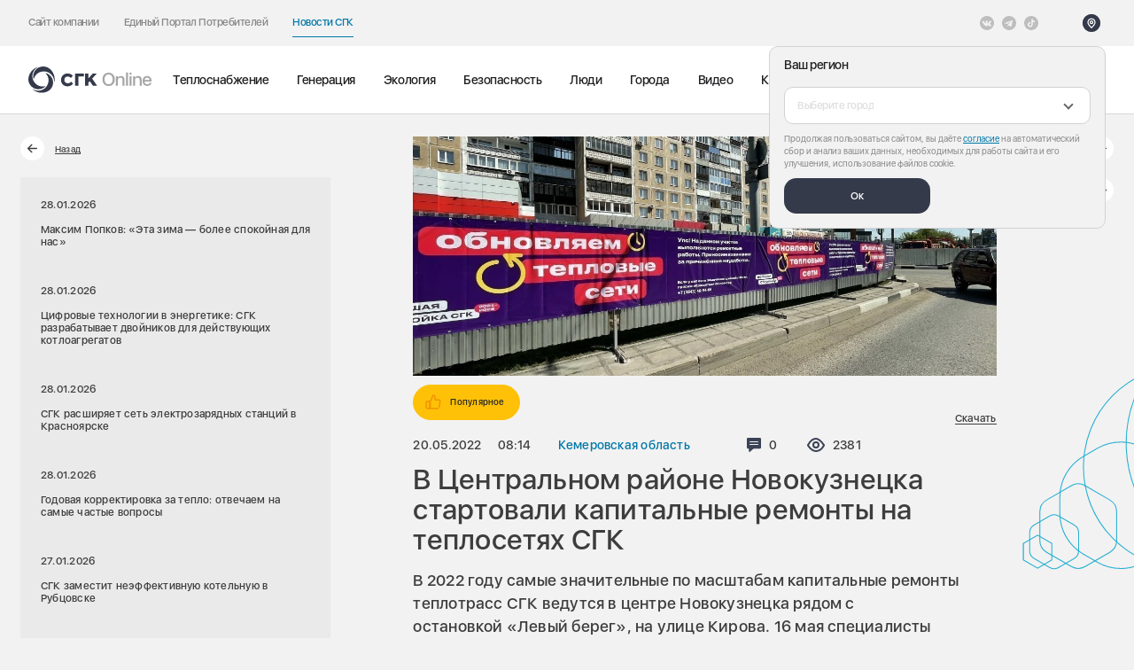

--- FILE ---
content_type: text/html; charset=UTF-8
request_url: https://sibgenco.online/news/element/v-tsentralnom-rayone-novokuznetska-startovali-kapitalnye-remonty-na-teplosetyakh-sgk/
body_size: 149003
content:
	<!DOCTYPE html>
	<html class="no-js" lang="ru" prefix="og: http://ogp.me/ns#">

	<base href="https://sibgenco.online/">

	<head>
	<title>В Центральном районе Новокузнецка стартовали капитальные ремонты на теплосетях СГК - «СГК Онлайн»</title>

	<link rel="icon" href="/local/templates/new_online/favicon/favicon.svg?1">
	<link rel="apple-touch-icon" sizes="76x76" href="/upload/resize_cache/webp/local/templates/new_online/favicon/apple-touch-icon.webp">
	<link rel="icon" type="image/png" sizes="32x32" href="/upload/resize_cache/webp/local/templates/new_online/favicon/favicon-32x32.webp">
	<link rel="icon" type="image/png" sizes="16x16" href="/upload/resize_cache/webp/local/templates/new_online/favicon/favicon-16x16.webp">
	<link rel="manifest" href="/local/templates/new_online/favicon/site.webmanifest">
	<link rel="mask-icon" href="/local/templates/new_online/favicon/safari-pinned-tab.svg" color="#5bbad5">
	<meta name="msapplication-TileColor" content="#2d89ef">
	<meta name="theme-color" content="#ffffff">

	<meta charset="utf-8">
	<meta name="viewport" content="width=device-width, initial-scale=1">

	<meta name="msvalidate.01" content="1333691F1A5BE46EC79EC3EF6FCF9F5C" />

	<link rel="preload" href="/local/templates/new_online/frontend/build/fonts/SFUIDisplay-Regular.woff2" as="font" type="font/woff2" crossorigin="anonymous">
	<link rel="preload" href="/local/templates/new_online/frontend/build/fonts/SFUIDisplay-Medium.woff2" as="font" type="font/woff2" crossorigin="anonymous">
	<link rel="preload" href="/local/templates/new_online/frontend/build/fonts/SFUIDisplay-Semibold.woff2" as="font" type="font/woff2" crossorigin="anonymous">
	<link rel="preload" href="/local/templates/new_online/frontend/build/fonts/SFUIDisplay-Bold.woff2" as="font" type="font/woff2" crossorigin="anonymous">
	<script data-skip-moving="true">
		(document.documentElement && document.documentElement.className && (function(html) {
			html.className = html.className.replace('no-js', 'js');
			var webp = new Image();
			webp.onload = webp.onerror = function() {
				html.className += (webp.width == 1 && webp.height == 1 ? ' webp' : ' no-webp');
			};
			webp.src = '[data-uri]';
		})(document.documentElement));
	</script>

		<meta http-equiv="Content-Type" content="text/html; charset=UTF-8" />
<meta name="keywords" content="капитальные ремонты на теплосетях в Центральном районе Новокузнецка" />
<meta name="description" content="&#128240; В 2022 году самые значительные по масштабам капитальные ремонты теплотрасс СГК ведутся в центре Новокузнецка рядом с остановкой&nbsp;«Левый берег»,&nbsp;на улице Кирова.  &#10172; Читать подробнее на «СГК Онлайн» - «СГК Онлайн»" />
<link href="/local/templates/new_online/frontend/build/css/vendor.6da8e1e5.css?175939864547453" type="text/css"  data-template-style="true"  rel="stylesheet" />
<link href="/local/templates/new_online/frontend/build/css/app.842e59f1.css?1759398645245031" type="text/css"  data-template-style="true"  rel="stylesheet" />
<meta name="robots" max-image-preview:large">



	
	<meta property="og:locale" content="ru">
	<meta property="og:type" content="website">
	<meta property="og:url" content="https://sibgenco.online/news/element/v-tsentralnom-rayone-novokuznetska-startovali-kapitalnye-remonty-na-teplosetyakh-sgk/">
	<meta property="og:title" content="В Центральном районе Новокузнецка стартовали капитальные ремонты на теплосетях СГК - «СГК Онлайн»">
	<meta property="og:description" content="&#128240; В 2022 году самые значительные по масштабам капитальные ремонты теплотрасс СГК ведутся в центре Новокузнецка рядом с остановкой&nbsp;«Левый берег»,&nbsp;на улице Кирова.  &#10172; Читать подробнее на «СГК Онлайн» - «СГК Онлайн»">
		<meta property="og:image" content="https://sibgenco.online/upload/resize_cache/webp/iblock/acf/acfb059fde01f2b8375cbf8a7e7d6421.webp">
	<meta property="og:image:url" content="https://sibgenco.online/upload/resize_cache/webp/iblock/acf/acfb059fde01f2b8375cbf8a7e7d6421.webp">
	<meta name="twitter:card" content="summary">
	<meta name="twitter:image" content="https://sibgenco.online/upload/resize_cache/webp/iblock/acf/acfb059fde01f2b8375cbf8a7e7d6421.webp">
	<meta name="twitter:title" content="В Центральном районе Новокузнецка стартовали капитальные ремонты на теплосетях СГК - «СГК Онлайн»">
	<meta name="twitter:description" content="&#128240; В 2022 году самые значительные по масштабам капитальные ремонты теплотрасс СГК ведутся в центре Новокузнецка рядом с остановкой&nbsp;«Левый берег»,&nbsp;на улице Кирова.  &#10172; Читать подробнее на «СГК Онлайн» - «СГК Онлайн»">

	<!-- Yandex.Metrika counter -->
<script type="text/javascript" data-skip-moving="true">
  (function(m, e, t, r, i, k, a) {
    m[i] = m[i] || function() {
      (m[i].a = m[i].a || []).push(arguments)
    };
    m[i].l = 1 * new Date();
    k = e.createElement(t), a = e.getElementsByTagName(t)[0], k.async = 1, k.src = r, a.parentNode.insertBefore(k, a)
  })(window, document, "script", "https://mc.yandex.ru/metrika/tag.js", "ym");
  ym(49628098, "init", {
    clickmap: true,
    trackLinks: true,
    webvisor: true,
    accurateTrackBounce: true
  });
</script> <noscript>
  <div><img src="https://mc.yandex.ru/watch/49628098" style="position:absolute; left:-9999px;" alt="" /></div>
</noscript> <!-- /Yandex.Metrika counter -->	<link rel="stylesheet" href="https://cdnjs.cloudflare.com/ajax/libs/slim-select/1.27.0/slimselect.min.css" integrity="sha512-ifnw7uo3puPqptyK3NL7X5zAilwRd7g5DjC8NDov8+zS/wyT1jaoVocaLePaZ7cGzflIFv58/4AtqImsO8UYxw==" crossorigin="anonymous" referrerpolicy="no-referrer" />
<link rel="stylesheet" href="/local/includes/header/header.css?7"></head>
	<body>
		<div class="preloader-container js-preloader-container">
	<div class="preloader">
		<div class="preloader__inner">
			<div class="preloader__shape preloader__shape--border"></div>
			<div class="preloader__shape preloader__shape--main"></div>
			<div class="preloader__dot _1">
				<div class="preloader__mark"></div>
			</div>
			<div class="preloader__dot _8">
				<div class="preloader__mark"></div>
			</div>
			<div class="preloader__dot _7">
				<div class="preloader__mark"></div>
			</div>
			<div class="preloader__dot _2">
				<div class="preloader__mark"></div>
			</div>
			<div class="preloader__dot _9">
				<div class="preloader__mark"></div>
			</div>
			<div class="preloader__dot _6">
				<div class="preloader__mark"></div>
			</div>
			<div class="preloader__dot _3">
				<div class="preloader__mark"></div>
			</div>
			<div class="preloader__dot _4">
				<div class="preloader__mark"></div>
			</div>
			<div class="preloader__dot _5">
				<div class="preloader__mark"></div>
			</div>
		</div>
	</div>
</div>
		<div class="wrapper page-wrapper">
						<header class="header js-header a-header" data-barba-prevent="all">
	<div class="header-wrapper header__top header-top">
		<div class="header-top__global-nav header-top__global-nav--online">
			<button class="header-top__nav-btn" data-popup-open="nav">
    Новости СГК    <span class="header-top__link-icon">
        <svg width="8" height="12" viewBox="0 0 8 12" fill="none" xmlns="http://www.w3.org/2000/svg">
<path d="M1.33325 10.3333L5.99992 5.99999L1.33325 1.66666" stroke="white" stroke-width="1.5" stroke-linecap="square"/>
</svg>
    </span>
</button>
<div class="header-top__left" data-popup="nav">
            <div class="header-top__item">
            <a href="https://sibgenco.ru" class="header-top__link " target="_blank" >
                Сайт компании                <span class="header-top__link-icon">
                    <svg width="8" height="12" viewBox="0 0 8 12" fill="none" xmlns="http://www.w3.org/2000/svg">
<path d="M1.33325 10.3333L5.99992 5.99999L1.33325 1.66666" stroke="white" stroke-width="1.5" stroke-linecap="square"/>
</svg>
                </span>
            </a>
        </div>
            <div class="header-top__item">
            <a href="https://sibgenco.services/" class="header-top__link " target="_blank" >
                Единый Портал Потребителей                <span class="header-top__link-icon">
                    <svg width="8" height="12" viewBox="0 0 8 12" fill="none" xmlns="http://www.w3.org/2000/svg">
<path d="M1.33325 10.3333L5.99992 5.99999L1.33325 1.66666" stroke="white" stroke-width="1.5" stroke-linecap="square"/>
</svg>
                </span>
            </a>
        </div>
            <div class="header-top__item">
            <a href="https://sibgenco.online" class="header-top__link is-active" >
                Новости СГК                <span class="header-top__link-icon">
                    <svg width="8" height="12" viewBox="0 0 8 12" fill="none" xmlns="http://www.w3.org/2000/svg">
<path d="M1.33325 10.3333L5.99992 5.99999L1.33325 1.66666" stroke="white" stroke-width="1.5" stroke-linecap="square"/>
</svg>
                </span>
            </a>
        </div>
    </div>		</div>

		<div class="header-top__social">
    <ul class="list-unstyled social-block__list">
                    <li class="social-block__item">
                                    <a href="https://vk.com/sibgenco?_smt=search%3A1" class="social-block__link social-block__link--light" aria-label="Vkontakte" target="_blank" rel="noopener noreferrer">
                        <svg width="24" height="24" viewBox="0 0 24 24" fill="none" xmlns="http://www.w3.org/2000/svg">
<path d="M12 24C18.6274 24 24 18.6274 24 12C24 5.37258 18.6274 0 12 0C5.37258 0 0 5.37258 0 12C0 18.6274 5.37258 24 12 24Z" fill="#0078A8"/>
<path class="vk-path" fill-rule="evenodd" clip-rule="evenodd" d="M11.5467 17.263H12.4885C12.4885 17.263 12.773 17.2317 12.9183 17.0752C13.0519 16.9314 13.0477 16.6615 13.0477 16.6615C13.0477 16.6615 13.0293 15.3977 13.6158 15.2116C14.194 15.0282 14.9365 16.433 15.7235 16.9731C16.3186 17.3819 16.7708 17.2923 16.7708 17.2923L18.875 17.263C18.875 17.263 19.9758 17.1952 19.4539 16.3297C19.4111 16.2589 19.1499 15.6894 17.8893 14.5193C16.5699 13.2947 16.7466 13.4928 18.336 11.3744C19.3039 10.0843 19.6909 9.2967 19.57 8.95936C19.4547 8.63807 18.7428 8.72299 18.7428 8.72299L16.3736 8.73775C16.3736 8.73775 16.1979 8.71379 16.0677 8.79166C15.9404 8.86802 15.8585 9.046 15.8585 9.046C15.8585 9.046 15.4835 10.0443 14.9834 10.8933C13.9283 12.6848 13.5065 12.7794 13.3341 12.6682C12.933 12.4089 13.0331 11.6266 13.0331 11.0709C13.0331 9.33478 13.2964 8.6109 12.5204 8.42352C12.2628 8.36127 12.0733 8.3202 11.4147 8.31357C10.5693 8.3048 9.85376 8.31613 9.44861 8.51464C9.17908 8.64663 8.97116 8.94075 9.0978 8.95765C9.25438 8.97862 9.60904 9.05327 9.79707 9.30932C10.0399 9.6396 10.0313 10.3814 10.0313 10.3814C10.0313 10.3814 10.1708 12.4252 9.70552 12.6791C9.38615 12.8532 8.94806 12.4977 8.00749 10.8724C7.52555 10.0398 7.16168 9.11958 7.16168 9.11958C7.16168 9.11958 7.09152 8.9476 6.96638 8.85562C6.81451 8.74417 6.60231 8.70866 6.60231 8.70866L4.35089 8.72342C4.35089 8.72342 4.01291 8.73283 3.88884 8.87979C3.77846 9.01049 3.88007 9.28087 3.88007 9.28087C3.88007 9.28087 5.6427 13.4047 7.63849 15.4828C9.4685 17.3881 11.5467 17.263 11.5467 17.263Z" fill="white"/>
</svg>
                    </a>
                            </li>
                    <li class="social-block__item">
                                    <a href="#" class="social-block__link social-block__link--light" aria-label="открыть список Telegram" data-popup-open="social-177">
                        <svg width="24" height="24" viewBox="0 0 24 24" fill="none" xmlns="http://www.w3.org/2000/svg">
<path d="M12 24C18.629 24 24 18.629 24 12C24 5.371 18.629 0 12 0C5.371 0 0 5.371 0 12C0 18.629 5.371 24 12 24ZM5.491 11.74L17.061 7.279C17.598 7.085 18.067 7.41 17.893 8.222L17.894 8.221L15.924 17.502C15.778 18.16 15.387 18.32 14.84 18.01L11.84 15.799L10.393 17.193C10.233 17.353 10.098 17.488 9.788 17.488L10.001 14.435L15.561 9.412C15.803 9.199 15.507 9.079 15.188 9.291L8.317 13.617L5.355 12.693C4.712 12.489 4.698 12.05 5.491 11.74Z" fill="#0078A8"/>
</svg>
                    </a>
                    <div class="city-popup social-popup" data-popup="social-177">
                        <ul class="list-unstyled social-list">
                                                            <li class="soc-dropdown-list__item">
                                    <a href="https://t.me/sibgencoonline" class="soc-dropdown__link" target="_blank" rel="noopener noreferrer nofollow" aria-label="СГК Online">СГК Online</a>
                                </li>
                                                            <li class="soc-dropdown-list__item">
                                    <a href="https://t.me/sgk_nsk" class="soc-dropdown__link" target="_blank" rel="noopener noreferrer nofollow" aria-label="Новосибирск">Новосибирск</a>
                                </li>
                                                            <li class="soc-dropdown-list__item">
                                    <a href="https://t.me/sgk_krsk" class="soc-dropdown__link" target="_blank" rel="noopener noreferrer nofollow" aria-label="Красноярск">Красноярск</a>
                                </li>
                                                            <li class="soc-dropdown-list__item">
                                    <a href="https://t.me/sgk_kuzbass" class="soc-dropdown__link" target="_blank" rel="noopener noreferrer nofollow" aria-label="Кузбасс">Кузбасс</a>
                                </li>
                                                            <li class="soc-dropdown-list__item">
                                    <a href="https://t.me/sgk_barnaul" class="soc-dropdown__link" target="_blank" rel="noopener noreferrer nofollow" aria-label="Барнаул">Барнаул</a>
                                </li>
                                                            <li class="soc-dropdown-list__item">
                                    <a href="https://t.me/sibgenco_nvkz" class="soc-dropdown__link" target="_blank" rel="noopener noreferrer nofollow" aria-label="Новокузнецк">Новокузнецк</a>
                                </li>
                                                            <li class="soc-dropdown-list__item">
                                    <a href="https://t.me/SGC_rub" class="soc-dropdown__link" target="_blank" rel="noopener noreferrer nofollow" aria-label="Рубцовск">Рубцовск</a>
                                </li>
                                                            <li class="soc-dropdown-list__item">
                                    <a href="https://t.me/sgk_biysk" class="soc-dropdown__link" target="_blank" rel="noopener noreferrer nofollow" aria-label="Бийск">Бийск</a>
                                </li>
                                                            <li class="soc-dropdown-list__item">
                                    <a href="https://t.me/sgk_khakassia" class="soc-dropdown__link" target="_blank" rel="noopener noreferrer nofollow" aria-label="Хакасия">Хакасия</a>
                                </li>
                                                            <li class="soc-dropdown-list__item">
                                    <a href="https://t.me/tec_luchegorsk" class="soc-dropdown__link" target="_blank" rel="noopener noreferrer nofollow" aria-label="Лучегорск">Лучегорск</a>
                                </li>
                                                            <li class="soc-dropdown-list__item">
                                    <a href="https://t.me/reft_gres" class="soc-dropdown__link" target="_blank" rel="noopener noreferrer nofollow" aria-label="Рефтинская ГРЭС">Рефтинская ГРЭС</a>
                                </li>
                                                            <li class="soc-dropdown-list__item">
                                    <a href="https://t.me/SGC_client" class="soc-dropdown__link" target="_blank" rel="noopener noreferrer nofollow" aria-label="Потребителям СГК на прямых договорах">Потребителям СГК на прямых договорах</a>
                                </li>
                                                    </ul>
                    </div>
                            </li>
                    <li class="social-block__item">
                                    <a href="https://www.tiktok.com/@sgc_energy?" class="social-block__link social-block__link--light" aria-label="Tiktok" target="_blank" rel="noopener noreferrer">
                        <svg width="24" height="24" viewBox="0 0 24 24" fill="none" xmlns="http://www.w3.org/2000/svg">
<path d="M12 0C5.37361 0 0 5.37361 0 12C0 18.6264 5.37361 24 12 24C18.6264 24 24 18.6264 24 12C24 5.37361 18.6264 0 12 0ZM18.0202 9.18155V10.8064C17.254 10.8067 16.5096 10.6565 15.8075 10.3603C15.356 10.1697 14.9354 9.92414 14.5507 9.62737L14.5622 14.6286C14.5574 15.7548 14.1119 16.8129 13.3055 17.6099C12.6492 18.2587 11.8177 18.6712 10.9163 18.8048C10.7046 18.8361 10.489 18.8522 10.2711 18.8522C9.30623 18.8522 8.39025 18.5396 7.64095 17.963C7.49995 17.8544 7.36509 17.7367 7.2367 17.6099C6.36277 16.7461 5.91211 15.5755 5.988 14.3439C6.04589 13.4065 6.42122 12.5124 7.04691 11.8117C7.87472 10.8844 9.03281 10.3697 10.2711 10.3697C10.489 10.3697 10.7046 10.3861 10.9163 10.4175V11.0182V12.6894C10.7155 12.6232 10.5011 12.5867 10.2778 12.5867C9.14648 12.5867 8.23125 13.5097 8.24817 14.6418C8.25891 15.3662 8.65458 15.9994 9.23817 16.3484C9.51244 16.5125 9.82795 16.6141 10.1647 16.6326C10.4285 16.647 10.6818 16.6103 10.9163 16.5329C11.7246 16.2659 12.3077 15.5067 12.3077 14.6113L12.3104 11.2622V5.14781H14.548C14.5501 5.36953 14.5726 5.58586 14.6145 5.79548C14.7833 6.64397 15.2616 7.38009 15.9272 7.88194C16.5076 8.3197 17.2304 8.5792 18.0137 8.5792C18.0142 8.5792 18.0207 8.5792 18.0201 8.57869V9.18155H18.0202Z" fill="#0078A8"/>
</svg>
                    </a>
                            </li>
            </ul>
</div>
		<div class="header-top__right">
			
							<script data-skip-moving=true>
    window.setCityData = {
        locationName: '',
        id: ''
    };
</script>

<button class="header-top__button
 header-top__button--location" data-popup-open="city-dropdown">
    <span class="header-top__button-icon">
        <svg width="24" height="24" viewBox="0 0 24 24" fill="none" xmlns="http://www.w3.org/2000/svg" xmlns:xlink="http://www.w3.org/1999/xlink">
<rect width="24" height="24" rx="12" fill="url(#pattern0)"/>
<rect width="24" height="24" rx="12" fill="#343A4A"/>
<path fill-rule="evenodd" clip-rule="evenodd" d="M11.9992 12.8295C12.9933 12.8295 13.7992 12.0236 13.7992 11.0295C13.7992 10.0354 12.9933 9.22949 11.9992 9.22949C11.0051 9.22949 10.1992 10.0354 10.1992 11.0295C10.1992 12.0236 11.0051 12.8295 11.9992 12.8295Z" stroke="white" stroke-width="1.5" stroke-linecap="square"/>
<path fill-rule="evenodd" clip-rule="evenodd" d="M11.9992 18.2295C15.1792 15.3665 16.7992 12.93 16.7992 11.1026C16.7992 8.41125 14.6502 6.22949 11.9992 6.22949C9.34825 6.22949 7.19922 8.41125 7.19922 11.1026C7.19922 12.93 8.81922 15.3056 11.9992 18.2295Z" stroke="white" stroke-width="1.5" stroke-linecap="square"/>
<defs>
<pattern id="pattern0" patternContentUnits="objectBoundingBox" width="1" height="1">
<use xlink:href="#image0_1665_17787" transform="scale(0.00390625)"/>
</pattern>
<image id="image0_1665_17787" width="256" height="256" xlink:href="[data-uri]"/>
</defs>
</svg>
    </span>
    <span class="header-top__button-text js-header-city">
            </span>
</button>

<div class="city-popup js-city-popup js-block-page-mobile" data-popup="city-dropdown">
    <div class="city-popup__overlay js-city-popup-close" data-popup-close="city-dropdown"></div>
    <form method="POST" action="/local/components/custom/geotargeting/ajax.php" class="city-popup__form js-city-form">
        <input type="hidden" name="mode" value="region">
        <input type="hidden" name="action" value="setGeo">
        <div class="city-popup__head">
            <div class="city-popup__title">
                Ваш регион            </div>
        </div>
        <div class="city-popup__ctrl select-drop city-select js-select-wrapper">
            <select class="js-select-city" name="geo">
                <option data-placeholder="true"></option>
                                    <option data-subdomain="barnaul"  value="1" >Алтайский край</option>
                                    <option data-subdomain="kemerovo"  value="2" >Кемеровская область</option>
                                    <option data-subdomain="krasnoyarsk"  value="3" >Красноярский край</option>
                                    <option  value="274471" >Москва и Московская область</option>
                                    <option data-subdomain="novosibirsk"  value="4" >Новосибирская область</option>
                                    <option  value="170665" >Приморский край</option>
                                    <option data-subdomain="kyzyl"  value="5" >Республика Тыва</option>
                                    <option data-subdomain="abakan"  value="6" >Республика Хакасия</option>
                                    <option  value="68806" >Свердловская область</option>
                                    <option  value="232180" >Тульская область</option>
                            </select>
            <!-- <div class="header-location-identifier js-location-identifier"></div> -->
        </div>
        <div class="city-popup__bottom">
            <div class="city-popup__cookie">
                Продолжая пользоваться сайтом, вы даёте <a href="/personal-data/" target="_blank" class="city-popup__cookie-link">согласие</a> на автоматический сбор и анализ ваших данных, необходимых для работы сайта и его улучшения, использование файлов cookie.
            </div>
            <div class="city-popup__button">
                <button class="city-popup__btn js-city-popup-close city-popup__btn--online" data-popup-close="city-dropdown">Ок</button>
            </div>
        </div>
    </form>
</div>					</div>
	</div>

	<div class="header-wrapper main-header">
		<div class="main-header__logo">
			<a href="/" class="">
				<svg width="204" height="44" viewBox="0 0 204 44" fill="none" xmlns="http://www.w3.org/2000/svg">
<path d="M63.9686 32.889C60.8131 32.889 58.1367 31.8703 56.2282 29.9441C54.3349 28.0303 53.334 25.3601 53.334 22.2223C53.334 19.3192 54.3855 16.6419 56.2949 14.6846C58.2611 12.6668 61.0282 11.5557 64.0833 11.5557C67.7251 11.5557 70.9544 13.0721 72.5126 15.513V15.5148C72.5634 15.5943 72.5842 15.6892 72.5715 15.7826C72.5588 15.876 72.5134 15.9619 72.4433 16.025L69.4424 18.7477C69.4015 18.7845 69.3535 18.8127 69.3014 18.8305C69.2493 18.8483 69.1941 18.8554 69.1391 18.8512C69.0842 18.8471 69.0307 18.8318 68.9818 18.8064C68.933 18.7809 68.8898 18.7458 68.8549 18.7032C67.8211 17.433 66.0727 16.6126 64.398 16.6126C60.9633 16.6126 58.7446 18.8143 58.7446 22.2223C58.7446 25.5254 61.0451 27.8312 64.3402 27.8312C66.4309 27.8312 68.2273 26.9726 69.5384 25.3459C69.575 25.3006 69.6208 25.2637 69.6728 25.2377C69.7248 25.2116 69.7817 25.197 69.8398 25.1948C69.898 25.1926 69.9559 25.2029 70.0097 25.225C70.0635 25.2471 70.1119 25.2804 70.1518 25.3228L72.782 28.1308C72.844 28.1975 72.8814 28.2834 72.8879 28.3743C72.8943 28.4652 72.8695 28.5555 72.8175 28.6303C70.9793 31.297 67.6709 32.889 63.9686 32.889Z" fill="#343A4A"/>
<path d="M76.4434 31.4206V12.1352C76.4434 11.8152 76.7056 11.5557 77.0282 11.5557H90.0807C90.4034 11.5557 90.6656 11.8143 90.6656 12.1352V15.8419C90.6656 16.1619 90.4034 16.4214 90.0807 16.4214H81.7838V31.4206C81.7838 31.7406 81.5225 32.0001 81.1989 32.0001H77.0282C76.9518 32.0005 76.876 31.9857 76.8052 31.9568C76.7345 31.9279 76.6701 31.8853 76.6158 31.8315C76.5615 31.7777 76.5183 31.7137 76.4887 31.6432C76.4591 31.5727 76.4437 31.497 76.4434 31.4206Z" fill="#343A4A"/>
<path d="M93.0213 11.5557H97.3946C97.712 11.5557 97.9698 11.8028 97.9698 12.1068V19.0392C97.9698 19.3157 98.3315 19.4437 98.52 19.2321L105.165 11.7495C105.221 11.688 105.289 11.639 105.365 11.6057C105.44 11.5723 105.522 11.5552 105.605 11.5557H110.847C111.343 11.5557 111.53 11.977 111.171 12.3735L103.572 20.6668L104.354 20.6641C104.449 20.6627 104.544 20.6849 104.629 20.7286C104.714 20.7723 104.786 20.8362 104.841 20.9148L111.799 31.1495C112.048 31.5166 112.169 32.0001 111.54 32.0001H105.848C105.75 32.0008 105.653 31.9767 105.567 31.9301C105.48 31.8835 105.407 31.8159 105.354 31.7335L100.447 24.5761C100.425 24.542 100.395 24.5133 100.36 24.4923C100.325 24.4713 100.285 24.4585 100.245 24.4548C100.204 24.4511 100.163 24.4567 100.125 24.4711C100.087 24.4855 100.052 24.5083 100.024 24.5379L98.1173 26.6037C98.0229 26.7033 97.9701 26.8353 97.9698 26.9726V31.4499C97.9698 31.7539 97.712 32.0001 97.3938 32.0001H93.0213C92.704 32.0001 92.4453 31.7539 92.4453 31.449V12.1068C92.4453 11.8028 92.7031 11.5557 93.0213 11.5557Z" fill="#343A4A"/>
<path d="M24.0363 0.00654075C11.43 0.370985 5.97404 12.291 8.53849 20.6252C8.55271 20.6714 8.74116 20.7799 8.77849 20.6519C10.5536 14.5879 14.7749 10.603 19.6567 9.08032C30.1696 5.80387 39.0905 11.9479 41.5945 20.6412C42.0363 22.179 42.0834 23.8963 42.1225 25.4537C42.1278 25.6581 42.4212 25.683 42.4709 25.4839C45.2896 14.1488 36.4825 -0.35257 24.0363 0.00654075Z" fill="#343A4A"/>
<path d="M2.32886 29.7014C8.94664 40.4374 21.9964 39.2018 27.9333 32.8143C27.9662 32.7787 27.9662 32.5618 27.8373 32.5929C21.6969 34.0863 16.136 32.4249 12.376 28.9574C4.28175 21.4907 5.14309 10.6934 11.4195 4.17959C12.5298 3.0267 13.9938 2.12803 15.3226 1.31559C15.4978 1.20892 15.3724 0.941364 15.1742 0.997364C3.94931 4.22403 -4.20625 19.1023 2.32886 29.7014Z" fill="#343A4A"/>
<path d="M38.2671 34.6206C44.2555 23.521 36.6608 12.8374 28.1604 10.8899C28.1133 10.8792 27.9257 10.9877 28.0182 11.0837C32.3826 15.6543 33.7231 21.3014 32.5995 26.2908C30.1808 37.0339 20.3995 41.6872 11.6199 39.5086C10.0653 39.1237 8.55594 38.305 7.18705 37.561C7.00661 37.4632 6.83861 37.705 6.98616 37.8481C15.3951 45.9557 32.3551 45.5788 38.2679 34.6214" fill="#343A4A"/>
<path d="M131.098 10.3516C134.157 10.3516 136.587 11.3403 138.388 13.3177C140.178 15.2951 141.073 17.976 141.073 21.3602C141.073 24.7445 140.178 27.4253 138.388 29.4028C136.597 31.3704 134.167 32.3542 131.098 32.3542C128.028 32.3542 125.598 31.3704 123.808 29.4028C122.017 27.4253 121.122 24.7445 121.122 21.3602C121.122 17.976 122.017 15.2951 123.808 13.3177C125.598 11.3403 128.028 10.3516 131.098 10.3516ZM131.098 13.2587C129.071 13.2587 127.467 13.9867 126.287 15.4427C125.096 16.8987 124.501 18.8712 124.501 21.3602C124.501 23.8394 125.096 25.807 126.287 27.263C127.467 28.719 129.071 29.447 131.098 29.447C133.114 29.447 134.718 28.719 135.908 27.263C137.089 25.807 137.679 23.8394 137.679 21.3602C137.679 18.8712 137.089 16.8987 135.908 15.4427C134.718 13.9867 133.114 13.2587 131.098 13.2587ZM143 15.974H146.055V18.6745H146.114C147.107 16.7561 148.844 15.7969 151.323 15.7969C153.094 15.7969 154.491 16.3232 155.514 17.3759C156.527 18.4384 157.034 19.8895 157.034 21.7292V32H153.832V22.3342C153.832 21.1143 153.522 20.1797 152.902 19.5304C152.282 18.8712 151.387 18.5417 150.216 18.5417C149.006 18.5417 148.037 18.9253 147.309 19.6927C146.571 20.4699 146.202 21.4881 146.202 22.7474V32H143V15.974ZM159.462 9.74653H162.665V32H159.462V9.74653ZM165.3 15.974H168.502V32H165.3V15.974ZM166.908 13.6866C166.387 13.6866 165.944 13.5046 165.58 13.1406C165.216 12.7865 165.034 12.3536 165.034 11.842C165.034 11.3206 165.216 10.8828 165.58 10.5286C165.944 10.1745 166.387 9.9974 166.908 9.9974C167.429 9.9974 167.872 10.1745 168.236 10.5286C168.6 10.8828 168.782 11.3206 168.782 11.842C168.782 12.3536 168.6 12.7865 168.236 13.1406C167.872 13.5046 167.429 13.6866 166.908 13.6866ZM171.004 15.974H174.059V18.6745H174.118C175.111 16.7561 176.848 15.7969 179.327 15.7969C181.098 15.7969 182.495 16.3232 183.518 17.3759C184.531 18.4384 185.038 19.8895 185.038 21.7292V32H181.836V22.3342C181.836 21.1143 181.526 20.1797 180.906 19.5304C180.286 18.8712 179.391 18.5417 178.22 18.5417C177.01 18.5417 176.041 18.9253 175.313 19.6927C174.575 20.4699 174.206 21.4881 174.206 22.7474V32H171.004V15.974ZM194.004 18.3793C192.853 18.3793 191.898 18.763 191.141 19.5304C190.373 20.2977 189.945 21.2963 189.857 22.526H197.988C197.949 21.2766 197.565 20.2731 196.837 19.5156C196.109 18.7581 195.164 18.3793 194.004 18.3793ZM201.028 27.3073C200.802 28.7436 200.049 29.9193 198.77 30.8342C197.491 31.7393 195.951 32.1918 194.151 32.1918C191.829 32.1918 189.99 31.4589 188.632 29.9931C187.284 28.537 186.61 26.5547 186.61 24.046C186.61 21.5373 187.284 19.5304 188.632 18.0252C189.98 16.52 191.775 15.7674 194.018 15.7674C196.222 15.7674 197.968 16.4806 199.257 17.9071C200.546 19.3238 201.19 21.2471 201.19 23.6771V24.7986H189.842V24.9905C189.842 26.3776 190.241 27.4893 191.037 28.3255C191.834 29.1716 192.892 29.5946 194.21 29.5946C195.145 29.5946 195.951 29.388 196.63 28.9748C197.309 28.5616 197.757 28.0058 197.973 27.3073H201.028Z" fill="#A6A6A6"/>
</svg>
			</a>
		</div>
		<div class="main-header__nav">
			
<nav class="menu-main-nav">
    <ul class="menu-main-nav__list list-unstyled">
                    <li class="menu-main-nav__item">
                <a href="/news/heat/" class="menu-main-nav__link js-menu-nav-link" data-barba-prevent>
                    Теплоснабжение                                    </a>
            </li>
                    <li class="menu-main-nav__item">
                <a href="/news/generation/" class="menu-main-nav__link js-menu-nav-link" data-barba-prevent>
                    Генерация                                    </a>
            </li>
                    <li class="menu-main-nav__item">
                <a href="/news/ecology/" class="menu-main-nav__link js-menu-nav-link" data-barba-prevent>
                    Экология                                    </a>
            </li>
                    <li class="menu-main-nav__item">
                <a href="/news/bezopasnost/" class="menu-main-nav__link js-menu-nav-link" data-barba-prevent>
                    Безопасность                                    </a>
            </li>
                    <li class="menu-main-nav__item">
                <a href="/news/people/" class="menu-main-nav__link js-menu-nav-link" data-barba-prevent>
                    Люди                                    </a>
            </li>
                    <li class="menu-main-nav__item">
                <a href="/news/city/" class="menu-main-nav__link js-menu-nav-link" data-barba-prevent>
                    Города                                    </a>
            </li>
                    <li class="menu-main-nav__item">
                <a href="/video/" class="menu-main-nav__link js-menu-nav-link" data-barba-prevent>
                    Видео                                    </a>
            </li>
                    <li class="menu-main-nav__item">
                <a href="/repair-map/" class="menu-main-nav__link js-menu-nav-link" data-barba-prevent>
                    Карты                                    </a>
            </li>
            </ul>
</nav>
			<div class="header-hotline-mobile js-hotline-mobile"></div>

							<div class="header-top__button main-header__tags">
    <div class="header-top__button-icon">
        <svg width="14" height="14" viewBox="0 0 14 14" fill="none" xmlns="http://www.w3.org/2000/svg">
<path d="M13.6582 7.43892L7.05091 0.840918C6.81674 0.606648 6.50262 0.408046 6.10836 0.244854C5.71398 0.0816287 5.35361 0 5.02706 0H1.18284C0.862442 0 0.585221 0.117135 0.351113 0.351113C0.117005 0.585221 0 0.862442 0 1.18284V5.02706C0 5.35357 0.0815316 5.71385 0.244821 6.10823C0.408111 6.50262 0.606745 6.81357 0.840918 7.04159L7.44808 13.6581C7.67604 13.886 7.95307 14 8.27981 14C8.59992 14 8.88047 13.886 9.1207 13.6581L13.658 9.11154C13.886 8.88348 13.9999 8.60649 13.9999 8.27994C13.9999 7.95957 13.886 7.67925 13.6582 7.43892ZM3.79337 3.7934C3.56221 4.02444 3.28353 4.14002 2.95698 4.14002C2.63057 4.14002 2.35176 4.02444 2.12073 3.7934C1.88969 3.56234 1.77421 3.28366 1.77421 2.95715C1.77421 2.6306 1.88969 2.35183 2.12073 2.12089C2.35179 1.88982 2.63057 1.77424 2.95698 1.77424C3.28353 1.77424 3.56231 1.88982 3.79337 2.12089C4.02431 2.35183 4.13989 2.63063 4.13989 2.95715C4.13989 3.28366 4.02444 3.56234 3.79337 3.7934Z" fill="black"/>
</svg>
    </div>
    <div class="header-tags-dropdown header-top__button-text">
        <select class="js-choices-searchable js-tags-select" data-placeholder="Тэги">
            <option value="/news/">Все теги</option>
                            <option value="/news/filter/tag-is-lyudizazhivoe/">#людиЗаживое </option>
                            <option value="/news/filter/tag-is-pobeda80/">#Победа80 </option>
                            <option value="/news/filter/tag-is-sokhranimles/">#сохранимлес</option>
                            <option value="/news/filter/tag-is-a-deystvitelno-vopros/">А действительно, вопрос!</option>
                            <option value="/news/filter/tag-is-abakan/">Абакан</option>
                            <option value="/news/filter/tag-is-abakanskaya-tets/">Абаканская ТЭЦ</option>
                            <option value="/news/filter/tag-is-akademiya-liderstva/">Академия лидерства</option>
                            <option value="/news/filter/tag-is-apimonitoring/">Апимониторинг</option>
                            <option value="/news/filter/tag-is-barabinskaya-tets/">Барабинская ТЭЦ</option>
                            <option value="/news/filter/tag-is-barnaul/">Барнаул</option>
                            <option value="/news/filter/tag-is-barnaulskaya-teplomagistralnaya-kompaniya/">Барнаульская тепломагистральная компания</option>
                            <option value="/news/filter/tag-is-barnaulskaya-teplosetevaya-kompaniya/">Барнаульская теплосетевая компания</option>
                            <option value="/news/filter/tag-is-barnaulskaya-tets-2/">Барнаульская ТЭЦ-2</option>
                            <option value="/news/filter/tag-is-barnaulskaya-tets-3/">Барнаульская ТЭЦ-3</option>
                            <option value="/news/filter/tag-is-bezopasnost/">Безопасность</option>
                            <option value="/news/filter/tag-is-belovo/">Белово</option>
                            <option value="/news/filter/tag-is-belovskaya-gres/">Беловская ГРЭС</option>
                            <option value="/news/filter/tag-is-biysk/">Бийск</option>
                            <option value="/news/filter/tag-is-blagotvoritelnost/">Благотворительность </option>
                            <option value="/news/filter/tag-is-blagoustroystvo/">Благоустройство</option>
                            <option value="/news/filter/tag-is-borba-s-pavodkom/">Борьба с паводком </option>
                            <option value="/news/filter/tag-is-buryy-ugol/">Бурый уголь</option>
                            <option value="/news/filter/tag-is-vlasti/">Власти</option>
                            <option value="/news/filter/tag-is-vodootvedenie/">Водоотведение</option>
                            <option value="/news/filter/tag-is-vodosnabzhenie/">Водоснабжение</option>
                            <option value="/news/filter/tag-is-vremya-silnykh/">Время сильных </option>
                            <option value="/news/filter/tag-is-vyrabotka/">Выработка</option>
                            <option value="/news/filter/tag-is-gidravlicheskie-ispytaniya/">Гидравлические испытания</option>
                            <option value="/news/filter/tag-is-gtes-novokuznetskaya/">ГТЭС «Новокузнецкая»</option>
                            <option value="/news/filter/tag-is-den-otkrytykh-dverey/">День открытых дверей</option>
                            <option value="/news/filter/tag-is-den-energetika/">День энергетика </option>
                            <option value="/news/filter/tag-is-dolzhniki/">Должники</option>
                            <option value="/news/filter/tag-is-dom-s-teplom/">Дом с теплом</option>
                            <option value="/news/filter/tag-is-dpm/">ДПМ</option>
                            <option value="/news/filter/tag-is-est-ideya/">Есть идея</option>
                            <option value="/news/filter/tag-is-zhizn-kollektiva/">Жизнь коллектива </option>
                            <option value="/news/filter/tag-is-zhkkh/">ЖКХ</option>
                            <option value="/news/filter/tag-is-zhkkh-po-polochkam/">ЖКХ по полочкам</option>
                            <option value="/news/filter/tag-is-zhsk/">ЖСК</option>
                            <option value="/news/filter/tag-is-zelenaya-druzhina/">Зеленая дружина</option>
                            <option value="/news/filter/tag-is-zelenogorsk/">Зеленогорск</option>
                            <option value="/news/filter/tag-is-zshm/">ЗШМ</option>
                            <option value="/news/filter/tag-is-investitsii/">Инвестиции</option>
                            <option value="/news/filter/tag-is-result-2022/">Итоги 2022</option>
                            <option value="/news/filter/tag-is-itogi-2023-goda/">Итоги 2023 года</option>
                            <option value="/news/filter/tag-is-itogi-2024-goda/">Итоги 2024 года</option>
                            <option value="/news/filter/tag-is-kadry/">Кадры</option>
                            <option value="/news/filter/tag-is-kansk/">Канск</option>
                            <option value="/news/filter/tag-is-kanskaya-teploset/">Канская теплосеть</option>
                            <option value="/news/filter/tag-is-kanskaya-tets/">Канская ТЭЦ</option>
                            <option value="/news/filter/tag-is-karty-rabot-na-teplosetyakh/">Карты работ на теплосетях</option>
                            <option value="/news/filter/tag-is-kemerovo/">Кемерово</option>
                            <option value="/news/filter/tag-is-kemerovskaya-gres/">Кемеровская ГРЭС</option>
                            <option value="/news/filter/tag-is-kemerovskaya-teplosetevaya-kompaniya/">Кемеровская теплосетевая компания </option>
                            <option value="/news/filter/tag-is-kemerovskaya-tets/">Кемеровская ТЭЦ</option>
                            <option value="/news/filter/tag-is-komanda-sgk/">Команда СГК</option>
                            <option value="/news/filter/tag-is-konkurs/">Конкурс </option>
                            <option value="/news/filter/tag-is-konferentsiya/">Конференция</option>
                            <option value="/news/filter/tag-is-kontsessionnye-soglasheniya/">Концессионные соглашения</option>
                            <option value="/news/filter/tag-is-korporativnaya-otvetstvennost/">Корпоративная ответственность</option>
                            <option value="/news/filter/tag-is-korporativnyy-universitet/">Корпоративный университет </option>
                            <option value="/news/filter/tag-is-krasnoyarsk/">Красноярск</option>
                            <option value="/news/filter/tag-is-krasnoyarskaya-gres-2/">Красноярская ГРЭС-2</option>
                            <option value="/news/filter/tag-is-krasnoyarskaya-teplotransportnaya-kompaniya/">Красноярская теплотранспортная компания</option>
                            <option value="/news/filter/tag-is-krasnoyarskaya-tets-1/">Красноярская ТЭЦ-1</option>
                            <option value="/news/filter/tag-is-krasnoyarskaya-tets-2/">Красноярская ТЭЦ-2</option>
                            <option value="/news/filter/tag-is-krasnoyarskaya-tets-3/">Красноярская ТЭЦ-3</option>
                            <option value="/news/filter/tag-is-kuznetskaya-tets/">Кузнецкая ТЭЦ</option>
                            <option value="/news/filter/tag-is-kuybyshev/">Куйбышев</option>
                            <option value="/news/filter/tag-is-kyzyl/">Кызыл</option>
                            <option value="/news/filter/tag-is-kyzylskaya-tets/">Кызыльская ТЭЦ</option>
                            <option value="/news/filter/tag-is-malye-sela-khakasii/">Малые села Хакасии </option>
                            <option value="/news/filter/tag-is-mezhregionalnaya-teplosetevaya-kompaniya/">Межрегиональная теплосетевая компания</option>
                            <option value="/news/filter/tag-is-minusinsk/">Минусинск</option>
                            <option value="/news/filter/tag-is-minusinskaya-tets/">Минусинская ТЭЦ</option>
                            <option value="/news/filter/tag-is-molodezh-sgk/">Молодежь СГК</option>
                            <option value="/news/filter/tag-is-muzey/">Музей</option>
                            <option value="/news/filter/tag-is-myski/">Мыски</option>
                            <option value="/news/filter/tag-is-nagrady/">Награды</option>
                            <option value="/news/filter/tag-is-nazarovo/">Назарово</option>
                            <option value="/news/filter/tag-is-nazarovskaya-gres/">Назаровская ГРЭС</option>
                            <option value="/news/filter/tag-is-naznacheniya/">Назначения</option>
                            <option value="/news/filter/tag-is-narodnyy-kontrol/">Народный контроль</option>
                            <option value="/news/filter/tag-is-novaya-model-rynka-tepla/">Новая модель рынка тепла</option>
                            <option value="/news/filter/tag-is-novo-kemerovskaya-tets/">Ново-Кемеровская ТЭЦ</option>
                            <option value="/news/filter/tag-is-novokuznetsk/">Новокузнецк</option>
                            <option value="/news/filter/tag-is-novosibirsk/">Новосибирск</option>
                            <option value="/news/filter/tag-is-ogranichenie-teplosnabzheniya/">Ограничение теплоснабжения</option>
                            <option value="/news/filter/tag-is-ozp/">ОЗП</option>
                            <option value="/news/filter/tag-is-okhrana-truda/">Охрана труда</option>
                            <option value="/news/filter/tag-is-partnery-sgk-pervye-litsa/">Партнеры СГК: первые лица</option>
                            <option value="/news/filter/tag-is-pilotnyy-proekt/">Пилотный проект</option>
                            <option value="/news/filter/tag-is-platezhnaya-distsiplina/">Платежная дисциплина</option>
                            <option value="/news/filter/tag-is-podgotovka-k-ozp/">Подготовка к ОЗП</option>
                            <option value="/news/filter/tag-is-poznavatelnaya-informatsiya/">Познавательная информация</option>
                            <option value="/news/filter/tag-is-poleznaya-informatsiya/">Полезная информация</option>
                            <option value="/news/filter/tag-is-poryvy/">Порывы</option>
                            <option value="/news/filter/tag-is-potrebiteli/">Потребители </option>
                            <option value="/news/filter/tag-is-primorskaya-gres/">Приморская ГРЭС</option>
                            <option value="/news/filter/tag-is-proizvodstvennaya-bezopasnost/">Производственная безопасность</option>
                            <option value="/news/filter/tag-is-proizvodstvo/">Производство</option>
                            <option value="/news/filter/tag-is-professionalitet/">Профессионалитет</option>
                            <option value="/news/filter/tag-is-proforientatsiya/">Профориентация</option>
                            <option value="/news/filter/tag-is-remonty/">Ремонты</option>
                            <option value="/news/filter/tag-is-reftinskaya-gres/">Рефтинская ГРЭС</option>
                            <option value="/news/filter/tag-is-rubtsovsk/">Рубцовск</option>
                            <option value="/news/filter/tag-is-sbyt/">Сбыт</option>
                            <option value="/news/filter/tag-is-sgk-obyasnyaet/">СГК объясняет</option>
                            <option value="/news/filter/tag-is-servis/">Сервис </option>
                            <option value="/news/filter/tag-is-sibir-zaryazhaet/">Сибирь заряжает</option>
                            <option value="/news/filter/tag-is-smi-ob-sgk/">СМИ об СГК</option>
                            <option value="/news/filter/tag-is-sotsialnaya-otvetstvennost/">Социальная ответственность</option>
                            <option value="/news/filter/tag-is-sotsialnaya-politika/">Социальная политика</option>
                            <option value="/news/filter/tag-is-skhema-teplosnabzheniya/">Схема теплоснабжения </option>
                            <option value="/news/filter/tag-is-tarif/">Тариф</option>
                            <option value="/news/filter/tag-is-temperaturnyy-rezhim/">Температурный режим</option>
                            <option value="/news/filter/tag-is-teplo-v-ekonomike/">Тепло в экономике </option>
                            <option value="/news/filter/tag-is-teplovye-seti/">Тепловые сети</option>
                            <option value="/news/filter/tag-is-teploenergetika/">Теплоэнергетика</option>
                            <option value="/news/filter/tag-is-tekhpris/">Техприс</option>
                            <option value="/news/filter/tag-is-tom-usinskaya-gres/">Томь-Усинская ГРЭС</option>
                            <option value="/news/filter/tag-is-ugol/">Уголь</option>
                            <option value="/news/filter/tag-is-finansovye-rezultaty/">Финансовые результаты</option>
                            <option value="/news/filter/tag-is-fond-andreya-melnichenko/">Фонд Андрея Мельниченко </option>
                            <option value="/news/filter/tag-is-tsifrovizatsiya-tepla/">Цифровизация тепла</option>
                            <option value="/news/filter/tag-is-chernogorsk/">Черногорск</option>
                            <option value="/news/filter/tag-is-chistyy-vozdukh/">Чистый воздух </option>
                            <option value="/news/filter/tag-is-ekologiya/">Экология</option>
                            <option value="/news/filter/tag-is-ekomarafon/">Экомарафон</option>
                            <option value="/news/filter/tag-is-ekskursiya/">Экскурсия</option>
                            <option value="/news/filter/tag-is-elektrozapravki/">Электрозаправки</option>
                            <option value="/news/filter/tag-is-elektrootoplenie/">Электроотопление</option>
                            <option value="/news/filter/tag-is-elektroenergetika/">Электроэнергетика</option>
                            <option value="/news/filter/tag-is-energoeffektivnost/">Энергоэффективность</option>
                            <option value="/news/filter/tag-is-yuzhnosibirskaya-teplosetevaya-kompaniya/">Южносибирская теплосетевая компания</option>
                    </select>
    </div>
</div>			
							<div class="main-header__search">
					<button class="light-btn round-btn search-btn" aria-label="открыть поиск по сайту" data-popup-open="search-input">
						<svg width="20" height="20" viewBox="0 0 20 20" fill="none" xmlns="http://www.w3.org/2000/svg">
    <path d="M12.2929 14.7071C11.9024 14.3166 11.9024 13.6834 12.2929 13.2929C12.6834 12.9024 13.3166 12.9024 13.7071 13.2929L17.7071 17.2929C18.0976 17.6834 18.0976 18.3166 17.7071 18.7071C17.3166 19.0976 16.6834 19.0976 16.2929 18.7071L12.2929 14.7071Z" fill="#1F1F22" />
    <path d="M9 14C11.7614 14 14 11.7614 14 9C14 6.23858 11.7614 4 9 4C6.23858 4 4 6.23858 4 9C4 11.7614 6.23858 14 9 14ZM9 16C5.13401 16 2 12.866 2 9C2 5.13401 5.13401 2 9 2C12.866 2 16 5.13401 16 9C16 12.866 12.866 16 9 16Z" fill="#1F1F22" />

</svg>					</button>
				</div>
				<div class="search-block" data-popup="search-input">
					<div class="search-input__overlay" data-popup-close="search-input"></div>
					<form method="get" action="/search/" class="search-block__form js-main-searchbar">
						<div class="search-block__inner">
							<input type="text" name="q" class="search-block__input js-search-input" autocomplete="off">
							<button class="search-block__submit link-arrow link-arrow--yellow">
								<span class="link-arrow__text">
									Поиск
								</span>
								<span class="link-arrow__icon">
									<svg width="12" height="8" viewBox="0 0 12 8" fill="none" xmlns="http://www.w3.org/2000/svg">
<path d="M10.3334 1.3335L6.00008 6.00016L1.66675 1.3335" stroke="#1F1F22" stroke-width="1.5" stroke-linecap="square"/>
</svg>
								</span>
							</button>
						</div>
						<ul class="list-unstyled autocomplete-list js-autocomplete-list"></ul>
						<button class="search-block__submit-mobile light-btn round-btn search-btn">
							<svg width="20" height="20" viewBox="0 0 20 20" fill="none" xmlns="http://www.w3.org/2000/svg">
    <path d="M12.2929 14.7071C11.9024 14.3166 11.9024 13.6834 12.2929 13.2929C12.6834 12.9024 13.3166 12.9024 13.7071 13.2929L17.7071 17.2929C18.0976 17.6834 18.0976 18.3166 17.7071 18.7071C17.3166 19.0976 16.6834 19.0976 16.2929 18.7071L12.2929 14.7071Z" fill="#1F1F22" />
    <path d="M9 14C11.7614 14 14 11.7614 14 9C14 6.23858 11.7614 4 9 4C6.23858 4 4 6.23858 4 9C4 11.7614 6.23858 14 9 14ZM9 16C5.13401 16 2 12.866 2 9C2 5.13401 5.13401 2 9 2C12.866 2 16 5.13401 16 9C16 12.866 12.866 16 9 16Z" fill="#1F1F22" />

</svg>						</button>
					</form>
					<button type="button" class="search-block__close light-btn round-btn" data-popup-close="search-input">
						<svg width="20" height="20" viewBox="0 0 20 20" fill="none" xmlns="http://www.w3.org/2000/svg">
<path d="M2 2L18 18M2 18L18 2" stroke="black" stroke-width="1.5"/>
</svg>
					</button>
				</div>
			
			<div class="main-header__menu">
				<button class="light-btn menu-btn" data-lit-popup-open="menu" data-popup-open="menu">
					<span class="menu-btn__text">
						Меню
					</span>
					<span class="menu-btn__icon">
						<span class="menu-btn__line"></span>
						<span class="menu-btn__line"></span>
					</span>
				</button>
			</div>
		</div>
	</div>

	
</header>



			
			<main data-barba="wrapper" class="main js-page-wrapper">
				<div data-barba="container" data-barba-namespace="article-page">
				
<img src="/local/templates/new_online/frontend/build/img/decor-blue.svg" class="img-fluid decor" alt="">

<div class="news-container" itemscope itemtype="http://schema.org/Article">
	<span style="display:none !important" itemprop="description">
		Магистраль на улице Кирова обеспечивает теплом и горячей водой десятки тыся	</span>
		<meta itemprop="mainEntityOfPage" content="https://sibgenco.online/news/element/v-tsentralnom-rayone-novokuznetska-startovali-kapitalnye-remonty-na-teplosetyakh-sgk/">
	<meta itemprop="name" content="СГК">
	<meta itemprop="datePublished" content="2022-05-20">
	<meta itemprop="dateModified" content="2022-05-24">
		<aside class="aside aside-left">
		<div class="news-back-link-container">
			<a href="/news/" class="arrow-link js-back-link" data-barba-prevent>
				<span class="arrow-link__icon icon icon--white back-link__icon">
					<svg width="16" height="14" viewBox="0 0 16 14" fill="none" xmlns="http://www.w3.org/2000/svg">
    <path d="M9 1L15 7V7L9 13" stroke="#343A4A" stroke-width="2" stroke-linecap="round" stroke-linejoin="round" />
    <path d="M1 7.0885H14" stroke="#343A4A" stroke-width="2" stroke-linecap="round" stroke-linejoin="round" />
</svg>
				</span>
				<span class="arrow-link__text">
					<span class="link">Назад</span>
				</span>
			</a>
		</div>
								<ul class="list-unstyled block aside-news-list">
			<li class="aside-news-list__item">
			<a href="/news/element/maksim-popkov-sgk-etoy-zimoy-my-stali-rezhe-vyezzhat-na-defekty/" class="aside-news__link">
				<div class="date">28.01.2026</div>
				<div class="aside-news__title">Максим Попков: «Эта зима — более спокойная для нас»</div>
			</a>
		</li>
			<li class="aside-news-list__item">
			<a href="/news/element/tsifrovye-tekhnologii-v-energetike-sgk-razrabatyvaet-dvoynikov-dlya-deystvuyushchikh-kotloagregatov/" class="aside-news__link">
				<div class="date">28.01.2026</div>
				<div class="aside-news__title">Цифровые технологии в энергетике: СГК разрабатывает двойников для действующих котлоагрегатов</div>
			</a>
		</li>
			<li class="aside-news-list__item">
			<a href="/news/element/sgk-rasshiryaet-set-elektrozaryadnykh-stantsiy-v-krasnoyarske/" class="aside-news__link">
				<div class="date">28.01.2026</div>
				<div class="aside-news__title">СГК расширяет сеть электрозарядных станций в Красноярске</div>
			</a>
		</li>
			<li class="aside-news-list__item">
			<a href="/news/element/godovaya-korrektirovka-za-teplo-otvechaem-na-samye-chastye-voprosy/" class="aside-news__link">
				<div class="date">28.01.2026</div>
				<div class="aside-news__title">Годовая корректировка за тепло: отвечаем на самые частые вопросы</div>
			</a>
		</li>
			<li class="aside-news-list__item">
			<a href="/news/element/sgk-zamestit-neeffektivnuyu-kotelnuyu-v-rubtsovske/" class="aside-news__link">
				<div class="date">27.01.2026</div>
				<div class="aside-news__title">СГК заместит неэффективную котельную в Рубцовске</div>
			</a>
		</li>
			<li class="aside-news-list__item">
			<a href="/news/element/parametry-vybrosov-nizhe-ustanovlennogo-normativa-minekologii-proverilo-krasnoyarskuyu-tets-1-v-peri/" class="aside-news__link">
				<div class="date">27.01.2026</div>
				<div class="aside-news__title">Параметры выбросов ниже установленного норматива – Минэкологии проверило Красноярскую ТЭЦ-1 в период НМУ</div>
			</a>
		</li>
			<li class="aside-news-list__item">
			<a href="/news/element/sibir-zaryazhaet-sgk-v-novosibirske-rasshirila-set-elektrozaryadnykh-stantsiy-do-88/" class="aside-news__link">
				<div class="date">27.01.2026</div>
				<div class="aside-news__title">«Сибирь заряжает»: СГК в Новосибирске расширила сеть электрозарядных станций до 88</div>
			</a>
		</li>
			<li class="aside-news-list__item">
			<a href="/news/element/1-sgk-i-altayskiy-politekhnicheskiy-tekhnikum-podtverdili-zainteresovannost-v-razvitii-sotrudnichest/" class="aside-news__link">
				<div class="date">26.01.2026</div>
				<div class="aside-news__title">СГК и Алтайский политехнический техникум подтвердили заинтересованность в развитии сотрудничества</div>
			</a>
		</li>
			<li class="aside-news-list__item">
			<a href="/news/element/na-biyskoy-tets-nachalas-realizatsiya-investitsionnogo-proekta-po-uvelicheniyu-otpuska-para-promyshl/" class="aside-news__link">
				<div class="date">26.01.2026</div>
				<div class="aside-news__title">На Бийской ТЭЦ началась реализация инвестиционного проекта по увеличению отпуска пара промышленным потребителям</div>
			</a>
		</li>
			<li class="aside-news-list__item">
			<a href="/news/element/snizhenie-na-2-tys-tonn-vybrosov-obespechil-proekt-sgk-novoe-teplo-v-krasnoyarske/" class="aside-news__link">
				<div class="date">26.01.2026</div>
				<div class="aside-news__title">Снижение на 2 тыс. тонн выбросов обеспечил проект СГК «Новое тепло» в Красноярске</div>
			</a>
		</li>
			<li class="aside-news-list__item">
			<a href="/news/element/godovaya-korrektirovka-sgk-zachtet-novosibirtsam-712-mln-rubley-v-schet-budushchikh-platezhey/" class="aside-news__link">
				<div class="date">26.01.2026</div>
				<div class="aside-news__title">Годовая корректировка: СГК зачтет новосибирцам 712 млн рублей в счет будущих платежей</div>
			</a>
		</li>
			<li class="aside-news-list__item">
			<a href="/news/element/abakanu-nuzhno-bolshe-tepla-energetiki-sgk-uvelichivayut-propusknuyu-sposobnost-glavnogo-uchastka-te/" class="aside-news__link">
				<div class="date">26.01.2026</div>
				<div class="aside-news__title">Абакану нужно больше тепла: энергетики СГК увеличивают пропускную способность главного участка тепломагистрали столицы Хакасии</div>
			</a>
		</li>
			<li class="aside-news-list__item">
			<a href="/news/element/put-v-professiyu-energetiki-v-krasnoyarskom-aerokosmicheskom-kolledzhe-otkrylos-novoe-obrazovatelnoe/" class="aside-news__link">
				<div class="date">23.01.2026</div>
				<div class="aside-news__title">Путь в профессию энергетики: в Красноярском аэрокосмическом колледже открылось новое образовательное пространство</div>
			</a>
		</li>
			<li class="aside-news-list__item">
			<a href="/news/element/budushchie-tekhniki-teplotekhniki-kolledzha-altgtu-dovolny-vyborom-spetsialnosti/" class="aside-news__link">
				<div class="date">23.01.2026</div>
				<div class="aside-news__title">Будущие техники-теплотехники колледжа АлтГТУ довольны выбором специальности</div>
			</a>
		</li>
			<li class="aside-news-list__item">
			<a href="/news/element/sgk-pomogaet-v-zapuske-oborudovaniya-kotelnoy-evrz-v-krasnoyarske-v-period-morozov/" class="aside-news__link">
				<div class="date">23.01.2026</div>
				<div class="aside-news__title">СГК помогает в запуске оборудования котельной ЭВРЗ в Красноярске в период морозов</div>
			</a>
		</li>
			<li class="aside-news-list__item">
			<a href="/news/element/eshche-8-dolgostroev-poluchili-akty-o-podklyuchenii-k-teplu-v-regionakh-sibiri/" class="aside-news__link">
				<div class="date">23.01.2026</div>
				<div class="aside-news__title">Еще 8 долгостроев в регионах Сибири подготовлены к подаче тепла</div>
			</a>
		</li>
	</ul>			</aside>
	<article class="article">
				<div class="article-content">
			<div class="article-content-left">
							<div class="news__video">
			<div class="responsive">
				<picture class="">
																			<source type="image/webp" srcset="/upload/iblock/acf/acfb059fde01f2b8375cbf8a7e7d6421_opt.webp">
																														<img src="/upload/resize_cache/webp/iblock/acf/acfb059fde01f2b8375cbf8a7e7d6421.webp" class="" itemprop=image loading=eager title="В Центральном районе Новокузнецка стартовали капитальные ремонты на теплосетях СГК" alt="В Центральном районе Новокузнецка стартовали капитальные ремонты на теплосетях СГК" width="1300" height="1300">
</picture>			</div>
			<div class="news__video-meta">
				<div class="news-metadata js-article-content">
					
	<div class="news-labels news-metadata-labels">
							<div class="news-label">
				<div class="btn btn-warning btn--label">
					<svg width="18" height="17" viewBox="0 0 18 17" fill="none" xmlns="http://www.w3.org/2000/svg">
<path fill-rule="evenodd" clip-rule="evenodd" d="M14.2328 16.7314H5.85715C5.45319 16.7314 5.12572 16.404 5.12572 16L5.12572 7.75C5.12572 7.64853 5.14683 7.54818 5.18771 7.45531L8.15914 0.705307C8.27598 0.439894 8.53858 0.268572 8.82858 0.268572C10.4699 0.268572 11.7886 1.61002 11.7886 3.25V5.51857H15.2579C15.9093 5.51248 16.5289 5.79487 16.9539 6.28831C17.3796 6.78254 17.5677 7.43892 17.4707 8.08374L17.4706 8.08483L16.7474 7.975L17.4706 8.08484L17.4706 8.08488L17.4705 8.08504L17.4704 8.08567L17.4701 8.08816L17.4686 8.09796L17.4628 8.13567L17.4417 8.27466L17.3717 8.73568L17.207 9.82044L17.0852 10.6221L16.7048 13.1268L16.5227 14.3259L16.4663 14.6974L16.4508 14.7992L16.4468 14.8258L16.4458 14.8325L16.4456 14.8336L16.4455 14.8343L16.4454 14.8347L16.4454 14.8348L15.7223 14.725L14.9992 14.6152L14.999 14.6164C14.9413 15 14.6154 15.2728 14.2449 15.2686L14.2449 15.2686H14.2366L6.58858 15.2686L6.58858 7.90387L9.27539 1.80041C9.88086 1.99251 10.3257 2.56472 10.3257 3.25L10.3257 6.25C10.3257 6.65396 10.6532 6.98143 11.0571 6.98143H15.2617V6.98148L15.2701 6.98138C15.4888 6.97888 15.6994 7.07337 15.8455 7.24297C15.9918 7.41293 16.058 7.64087 16.0241 7.86626L16.0238 7.86851L16.0223 7.87831L16.0166 7.91602L15.9955 8.05501L15.9254 8.51603L15.7607 9.60079L15.639 10.4024L15.2586 12.9071L15.0764 14.1063L15.02 14.4777L15.0046 14.5795L15.0005 14.6061L14.9995 14.6129L14.9992 14.6146L14.9992 14.6149L14.9992 14.615L14.9992 14.6151L15.7223 14.725M1.73143 14.4447C1.81695 14.931 2.23799 15.2773 2.7178 15.2687L2.73086 15.2685V15.2686H3.98286L3.98286 8.48143H2.73086H2.7178L2.7178 8.48131C2.23799 8.47275 1.81695 8.81899 1.73143 9.30528L1.73143 14.4447ZM2.73682 16.7314C1.49288 16.7501 0.439997 15.8283 0.275053 14.5971C0.270741 14.5649 0.268576 14.5325 0.268576 14.5V9.25C0.268576 9.21752 0.270741 9.18507 0.275053 9.15287C0.439999 7.92171 1.49288 6.99992 2.73684 7.01857H4.71429C5.11825 7.01857 5.44572 7.34604 5.44572 7.75L5.44572 16C5.44572 16.404 5.11825 16.7314 4.71429 16.7314L2.73682 16.7314Z" fill="#F19300"/>
</svg>
					Популярное
				</div>
			</div>
			</div>

<div class="news-metadata-datetime">
	<div class="news-metadata__date">20.05.2022</div>
	<time class="news-metadata__time">08:14</time>
</div>
	<a href="/news/filter/l_regions-is-кемеровская область/" class="news-metadata__location blue link-double-underline--hover">Кемеровская область</a>
<div class="news-metadata__stats">
			<a href="#comments" class="news-metadata__comments">
			<svg width="16" height="16" viewBox="0 0 16 16" fill="none" xmlns="http://www.w3.org/2000/svg">
  <path fill-rule="evenodd" clip-rule="evenodd" d="M3 4.5c0-.277.286-.5.64-.5h8.72c.354 0 .64.223.64.5 0 .273-.286.5-.64.5H3.64C3.286 5 3 4.773 3 4.5zm0 3c0-.277.286-.5.64-.5h8.72c.354 0 .64.223.64.5s-.286.5-.64.5H3.64C3.286 8 3 7.777 3 7.5zM1.418 0C.636 0 0 .595 0 1.327v9.654c0 .736.636 1.33 1.418 1.33h.911v3.082a.61.61 0 00.996.47l4.287-3.551h6.97c.782 0 1.418-.595 1.418-1.33V1.326C16 .594 15.364 0 14.582 0H1.418z" fill="#3B4255"/>
</svg>
			<span class="news-metadata__comments-text">
				<span class="visually-hidden">Комментариев: </span>
				0			</span>
		</a>
				<div class="news-metadata__views">
			<svg width="20" height="16" viewBox="0 0 20 16" fill="none" xmlns="http://www.w3.org/2000/svg">
  <path clip-rule="evenodd" d="M9.873 1.003c-5.13 0-8.619 6.79-8.765 7.022-.15.24-.143.55.017.783C3.963 12.92 6.967 15 10.06 15c.11 0 .219-.004.328-.009 5.08-.24 8.382-5.991 8.52-6.236a.717.717 0 00-.038-.76c-2.802-3.955-5.32-6.992-8.998-6.992z" stroke="#3B4255" stroke-width="2"/>
  <path clip-rule="evenodd" d="M7 8c0 1.653 1.346 3 3 3s3-1.347 3-3-1.346-3-3-3-3 1.347-3 3z" stroke="#3B4255" stroke-width="2"/>
</svg>
			<span class="news-metadata__views-text">
				<span class="visually-hidden">Просмотров: </span>
				<span class="js-views-counter" data-video-id="200706">2381</span>
				<span class="js-views-counter-message"></span>
			</span>
		</div>
	</div>				</div>
				<a href="/upload/resize_cache/webp/iblock/acf/acfb059fde01f2b8375cbf8a7e7d6421.webp" class="link news__video-download-link" download>Скачать</a>
			</div>
		</div>
					<h1 id="article-title" class="h2 article-title " >
					В Центральном районе Новокузнецка стартовали капитальные ремонты на теплосетях СГК									</h1>
				<div class="">

											<div class="lead">В 2022 году самые значительные по масштабам капитальные ремонты теплотрасс СГК ведутся в центре Новокузнецка рядом с остановкой&nbsp;«Левый берег»,&nbsp;на улице Кирова. 16 мая специалисты приступили здесь к ремонтным работам и на магистральной, и на квартальной теплотрассах. Неподалеку от ремонтных участков проходит крупная автомобильная развязка, которая соединяет Центральный, Орджоникидзевский и Кузнецкий районы города. Рассказываем, как идут ремонты и скажутся ли они на автомобильном трафике.</div>
					
			<div class="news-topics-and-tags-list">
			<ul class="topics-list news__topics-list">
			<li class="topics-list__item">
				<a href="/news/city/" class="topic" data-text="Города" itemprop="headline">Города</a>
			</li>
		</ul>
	
	<ul class="tags-list news__tags-list">
					<li class="tags-list__item">
				<a href="/news/city/filter/tag-is-novokuznetsk/" class="tag">
					<span data-text="Новокузнецк" class="tag__text">Новокузнецк</span>
				</a>
			</li>
					<li class="tags-list__item">
				<a href="/news/city/filter/tag-is-remonty/" class="tag">
					<span data-text="Ремонты" class="tag__text">Ремонты</span>
				</a>
			</li>
					<li class="tags-list__item">
				<a href="/news/city/filter/tag-is-teplovye-seti/" class="tag">
					<span data-text="Тепловые сети" class="tag__text">Тепловые сети</span>
				</a>
			</li>
			</ul>
</div>
			
					</div>
	</div>
			<div class="news-history">
							<a href="/news/element/itogi-nedeli-v-sgk-otopitelnyy-sezon-goryachaya-voda-i-teplovye-seti/" class="arrow-link news-history__link news-history__link--prev">
					<span class="arrow-link__text">
						<span class="link">Предыдущая статья</span>
					</span>
					<span class="arrow-link__icon icon icon--white">
						<svg width="16" height="14" viewBox="0 0 16 14" fill="none" xmlns="http://www.w3.org/2000/svg">
    <path d="M9 1L15 7V7L9 13" stroke="#343A4A" stroke-width="2" stroke-linecap="round" stroke-linejoin="round" />
    <path d="M1 7.0885H14" stroke="#343A4A" stroke-width="2" stroke-linecap="round" stroke-linejoin="round" />
</svg>
					</span>
				</a>
										<a href="/news/element/gidravlicheskie-ispytaniya-2022-kogda-goryachey-vody-ne-budet-v-kanske-i-nazarove/" class="arrow-link news-history__link news-history__link--next">
					<span class="arrow-link__text">
						<span class="link">Следующая статья</span>
					</span>
					<span class="arrow-link__icon icon icon--white">
						<svg width="16" height="14" viewBox="0 0 16 14" fill="none" xmlns="http://www.w3.org/2000/svg">
    <path d="M9 1L15 7V7L9 13" stroke="#343A4A" stroke-width="2" stroke-linecap="round" stroke-linejoin="round" />
    <path d="M1 7.0885H14" stroke="#343A4A" stroke-width="2" stroke-linecap="round" stroke-linejoin="round" />
</svg>
					</span>
				</a>
					</div>
	</div>
<div class="article-content ">
	<div class="article-content-left ">
		<div class="wysiwyg content-filter-item js-content-filter visible" data-type="all-content">
		<div class="js-detail-body" itemprop="articleBody" >
		<!DOCTYPE html PUBLIC "-//W3C//DTD HTML 4.0 Transitional//EN" "http://www.w3.org/TR/REC-html40/loose.dtd">
<?xml encoding="utf-8" ?><html><body><p>&#1052;&#1072;&#1075;&#1080;&#1089;&#1090;&#1088;&#1072;&#1083;&#1100; &#1085;&#1072; &#1091;&#1083;&#1080;&#1094;&#1077; &#1050;&#1080;&#1088;&#1086;&#1074;&#1072; &#1086;&#1073;&#1077;&#1089;&#1087;&#1077;&#1095;&#1080;&#1074;&#1072;&#1077;&#1090; &#1090;&#1077;&#1087;&#1083;&#1086;&#1084; &#1080; &#1075;&#1086;&#1088;&#1103;&#1095;&#1077;&#1081; &#1074;&#1086;&#1076;&#1086;&#1081; &#1076;&#1077;&#1089;&#1103;&#1090;&#1082;&#1080; &#1090;&#1099;&#1089;&#1103;&#1095; &#1075;&#1086;&#1088;&#1086;&#1078;&#1072;&#1085;. &#1054;&#1085;&#1072; &#1087;&#1088;&#1086;&#1083;&#1086;&#1078;&#1077;&#1085;&#1072; &#1074; 1974 &#1075;&#1086;&#1076;&#1091;, &#1087;&#1088;&#1080;&#1085;&#1072;&#1076;&#1083;&#1077;&#1078;&#1080;&#1090; &#1084;&#1091;&#1085;&#1080;&#1094;&#1080;&#1087;&#1072;&#1083;&#1080;&#1090;&#1077;&#1090;&#1091; &#1080; &#1086;&#1073;&#1089;&#1083;&#1091;&#1078;&#1080;&#1074;&#1072;&#1077;&#1090;&#1089;&#1103; &#1057;&#1080;&#1073;&#1080;&#1088;&#1089;&#1082;&#1086;&#1081; &#1075;&#1077;&#1085;&#1077;&#1088;&#1080;&#1088;&#1091;&#1102;&#1097;&#1077;&#1081; &#1082;&#1086;&#1084;&#1087;&#1072;&#1085;&#1080;&#1077;&#1081; &#1074; &#1088;&#1072;&#1084;&#1082;&#1072;&#1093; &#1082;&#1086;&#1085;&#1094;&#1077;&#1089;&#1089;&#1080;&#1086;&#1085;&#1085;&#1086;&#1075;&#1086; &#1089;&#1086;&#1075;&#1083;&#1072;&#1096;&#1077;&#1085;&#1080;&#1103;, &#1079;&#1072;&#1082;&#1083;&#1102;&#1095;&#1077;&#1085;&#1085;&#1086;&#1075;&#1086; &#1084;&#1077;&#1078;&#1076;&#1091; &#1074;&#1083;&#1072;&#1089;&#1090;&#1103;&#1084;&#1080; &#1050;&#1091;&#1079;&#1073;&#1072;&#1089;&#1089;&#1072; &#1080; &#1057;&#1043;&#1050; &#1074; 2021 &#1075;&#1086;&#1076;&#1091;.&nbsp;&#1057;&#1086;&#1075;&#1083;&#1072;&#1089;&#1085;&#1086; &#1077;&#1075;&#1086; &#1091;&#1089;&#1083;&#1086;&#1074;&#1080;&#1103;&#1084;, &#1087;&#1088;&#1077;&#1076;&#1091;&#1089;&#1084;&#1086;&#1090;&#1088;&#1077;&#1085;&#1099; &#1085;&#1077; &#1090;&#1086;&#1083;&#1100;&#1082;&#1086; &#1088;&#1077;&#1084;&#1086;&#1085;&#1090;&#1099;, &#1085;&#1086; &#1080; &#1084;&#1086;&#1076;&#1077;&#1088;&#1085;&#1080;&#1079;&#1072;&#1094;&#1080;&#1103; &#1090;&#1077;&#1087;&#1083;&#1086;&#1074;&#1099;&#1093; &#1089;&#1077;&#1090;&#1077;&#1081;. <u>&#1056;&#1077;&#1082;&#1086;&#1085;&#1089;&#1090;&#1088;&#1091;&#1082;&#1094;&#1080;&#1103; 445 &#1084;&#1077;&#1090;&#1088;&#1086;&#1074; &#1090;&#1077;&#1087;&#1083;&#1086;&#1084;&#1072;&#1075;&#1080;&#1089;&#1090;&#1088;&#1072;&#1083;&#1080; &#1089; &#1091;&#1074;&#1077;&#1083;&#1080;&#1095;&#1077;&#1085;&#1080;&#1077;&#1084; &#1087;&#1088;&#1086;&#1087;&#1091;&#1089;&#1082;&#1085;&#1086;&#1081; &#1089;&#1087;&#1086;&#1089;&#1086;&#1073;&#1085;&#1086;&#1089;&#1090;&#1080; &#1090;&#1088;&#1091;&#1073;&#1086;&#1087;&#1088;&#1086;&#1074;&#1086;&#1076;&#1086;&#1074; &#1089; 800 &#1076;&#1086; 1000 &#1084;&#1084;, &#1084;&#1077;&#1078;&#1076;&#1091; &#1076;&#1086;&#1084;&#1072;&#1084;&#1080; &#8470;103 &#1080; &#8470;100 &#1085;&#1072; &#1091;&#1083;&#1080;&#1094;&#1077; &#1050;&#1080;&#1088;&#1086;&#1074;&#1072; &mdash;&nbsp; &#1095;&#1072;&#1089;&#1090;&#1100; &#1088;&#1072;&#1073;&#1086;&#1090; &#1087;&#1086; &#1086;&#1087;&#1090;&#1080;&#1084;&#1080;&#1079;&#1072;&#1094;&#1080;&#1080; &#1075;&#1080;&#1076;&#1088;&#1072;&#1074;&#1083;&#1080;&#1095;&#1077;&#1089;&#1082;&#1086;&#1075;&#1086; &#1088;&#1077;&#1078;&#1080;&#1084;&#1072; &#1062;&#1077;&#1085;&#1090;&#1088;&#1072;&#1083;&#1100;&#1085;&#1086;&#1075;&#1086; &#1088;&#1072;&#1081;&#1086;&#1085;&#1072; &#1053;&#1086;&#1074;&#1086;&#1082;&#1091;&#1079;&#1085;&#1077;&#1094;&#1082;&#1072; &#1080; &#1084;&#1086;&#1076;&#1077;&#1088;&#1085;&#1080;&#1079;&#1072;&#1094;&#1080;&#1080; &#1075;&#1086;&#1088;&#1086;&#1076;&#1089;&#1082;&#1086;&#1075;&#1086; &#1090;&#1077;&#1087;&#1083;&#1086;&#1089;&#1077;&#1090;&#1077;&#1074;&#1086;&#1075;&#1086; &#1082;&#1086;&#1084;&#1087;&#1083;&#1077;&#1082;&#1089;&#1072;.&nbsp;</u><br>
 <br>
 
				<figure>
					<picture><img src="/upload/resize_cache/webp/medialibrary/f83/f83ac23bcea5f4e00ef86033a84f49c3.webp" class="img-fluid" loading="lazy" alt="&#1047;&#1072; &#1087;&#1088;&#1086;&#1096;&#1077;&#1076;&#1096;&#1080;&#1077; &#1075;&#1086;&#1076;&#1099; &#1062;&#1077;&#1085;&#1090;&#1088;&#1072;&#1083;&#1100;&#1085;&#1099;&#1081; &#1088;&#1072;&#1081;&#1086;&#1085; &#1053;&#1086;&#1074;&#1086;&#1082;&#1091;&#1079;&#1085;&#1077;&#1094;&#1082;&#1072; &#1074;&#1099;&#1088;&#1086;&#1089;, &#1080; &#1077;&#1084;&#1091; &#1090;&#1088;&#1077;&#1073;&#1091;&#1077;&#1090;&#1089;&#1103; &#1086;&#1087;&#1090;&#1080;&#1084;&#1080;&#1079;&#1072;&#1094;&#1080;&#1103; &#1075;&#1080;&#1076;&#1088;&#1072;&#1074;&#1083;&#1080;&#1095;&#1077;&#1089;&#1082;&#1086;&#1075;&#1086; &#1088;&#1077;&#1078;&#1080;&#1084;&#1072;" title="&#1047;&#1072; &#1087;&#1088;&#1086;&#1096;&#1077;&#1076;&#1096;&#1080;&#1077; &#1075;&#1086;&#1076;&#1099; &#1062;&#1077;&#1085;&#1090;&#1088;&#1072;&#1083;&#1100;&#1085;&#1099;&#1081; &#1088;&#1072;&#1081;&#1086;&#1085; &#1053;&#1086;&#1074;&#1086;&#1082;&#1091;&#1079;&#1085;&#1077;&#1094;&#1082;&#1072; &#1074;&#1099;&#1088;&#1086;&#1089;, &#1080; &#1077;&#1084;&#1091; &#1090;&#1088;&#1077;&#1073;&#1091;&#1077;&#1090;&#1089;&#1103; &#1086;&#1087;&#1090;&#1080;&#1084;&#1080;&#1079;&#1072;&#1094;&#1080;&#1103; &#1075;&#1080;&#1076;&#1088;&#1072;&#1074;&#1083;&#1080;&#1095;&#1077;&#1089;&#1082;&#1086;&#1075;&#1086; &#1088;&#1077;&#1078;&#1080;&#1084;&#1072;"></picture>
					<figcaption>&#1047;&#1072; &#1087;&#1088;&#1086;&#1096;&#1077;&#1076;&#1096;&#1080;&#1077; &#1075;&#1086;&#1076;&#1099; &#1062;&#1077;&#1085;&#1090;&#1088;&#1072;&#1083;&#1100;&#1085;&#1099;&#1081; &#1088;&#1072;&#1081;&#1086;&#1085; &#1053;&#1086;&#1074;&#1086;&#1082;&#1091;&#1079;&#1085;&#1077;&#1094;&#1082;&#1072; &#1074;&#1099;&#1088;&#1086;&#1089;, &#1080; &#1077;&#1084;&#1091; &#1090;&#1088;&#1077;&#1073;&#1091;&#1077;&#1090;&#1089;&#1103; &#1086;&#1087;&#1090;&#1080;&#1084;&#1080;&#1079;&#1072;&#1094;&#1080;&#1103; &#1075;&#1080;&#1076;&#1088;&#1072;&#1074;&#1083;&#1080;&#1095;&#1077;&#1089;&#1082;&#1086;&#1075;&#1086; &#1088;&#1077;&#1078;&#1080;&#1084;&#1072;<br><a href="/upload/resize_cache/webp/medialibrary/f83/f83ac23bcea5f4e00ef86033a84f49c3.webp" class="caption-download" download>Скачать</a></figcaption>
				</figure>
			<br>
 <br>
 &#1058;&#1088;&#1091;&#1073;&#1086;&#1087;&#1088;&#1086;&#1074;&#1086;&#1076;&#1099; &#1074; &#1101;&#1090;&#1086;&#1081; &#1095;&#1072;&#1089;&#1090;&#1080; &#1091;&#1083;&#1080;&#1094;&#1099; &#1050;&#1080;&#1088;&#1086;&#1074;&#1072; &#1087;&#1088;&#1086;&#1083;&#1086;&#1078;&#1077;&#1085;&#1099; &#1074; &#1084;&#1086;&#1085;&#1086;&#1083;&#1080;&#1090;&#1085;&#1086;&#1084; &#1087;&#1088;&#1086;&#1093;&#1086;&#1076;&#1085;&#1086;&#1084; &#1082;&#1072;&#1085;&#1072;&#1083;&#1077;. &#1069;&#1090;&#1086; &#1087;&#1086;&#1079;&#1074;&#1086;&#1083;&#1103;&#1077;&#1090; &#1074;&#1099;&#1087;&#1086;&#1083;&#1085;&#1103;&#1090;&#1100; &#1079;&#1072;&#1084;&#1077;&#1085;&#1091; &#1090;&#1088;&#1091;&#1073;&#1086;&#1087;&#1088;&#1086;&#1074;&#1086;&#1076;&#1086;&#1074;, &#1085;&#1077; &#1080;&#1079;&#1084;&#1077;&#1085;&#1103;&#1103; &#1089;&#1093;&#1077;&#1084;&#1091; &#1076;&#1074;&#1080;&#1078;&#1077;&#1085;&#1080;&#1103; &#1085;&#1072; &#1076;&#1086;&#1088;&#1086;&#1075;&#1077;, &#1089;&#1086;&#1077;&#1076;&#1080;&#1085;&#1103;&#1102;&#1097;&#1077;&#1081; &#1094;&#1077;&#1085;&#1090;&#1088; &#1075;&#1086;&#1088;&#1086;&#1076;&#1072; &#1089; &#1050;&#1091;&#1079;&#1085;&#1077;&#1094;&#1082;&#1080;&#1084; &#1080; &#1054;&#1088;&#1076;&#1078;&#1086;&#1085;&#1080;&#1082;&#1080;&#1076;&#1079;&#1077;&#1074;&#1089;&#1082;&#1080;&#1084; &#1088;&#1072;&#1081;&#1086;&#1085;&#1072;&#1084;&#1080;. <u>&#1055;&#1088;&#1086;&#1093;&#1086;&#1076;&#1085;&#1099;&#1077; &#1082;&#1072;&#1085;&#1072;&#1083;&#1099; &mdash; &#1101;&#1090;&#1086;&nbsp;&#1090;&#1086;&#1085;&#1085;&#1077;&#1083;&#1080;, &#1080;&#1079; &#1082;&#1086;&#1090;&#1086;&#1088;&#1099;&#1093; &#1084;&#1086;&#1078;&#1085;&#1086; &#1074;&#1099;&#1090;&#1072;&#1097;&#1080;&#1090;&#1100; &#1090;&#1088;&#1091;&#1073;&#1099;, &#1080; &#1079;&#1072;&#1090;&#1077;&#1084; &#1091;&#1089;&#1090;&#1072;&#1085;&#1086;&#1074;&#1080;&#1090;&#1100; &#1085;&#1086;&#1074;&#1099;&#1077; &#1073;&#1077;&#1079; &#1084;&#1072;&#1089;&#1096;&#1090;&#1072;&#1073;&#1085;&#1099;&#1093; &#1079;&#1077;&#1084;&#1083;&#1103;&#1085;&#1099;&#1093; &#1088;&#1072;&#1073;&#1086;&#1090;.&nbsp;</u><br>
 <br>
 
				<figure>
					<picture><img src="/upload/resize_cache/webp/medialibrary/a44/a44dca98fd21096f77ae9f4d009dadd1.webp" class="img-fluid" loading="lazy" alt="&#1047;&#1072; &#1084;&#1080;&#1085;&#1091;&#1074;&#1096;&#1080;&#1077; &#1085;&#1077;&#1089;&#1082;&#1086;&#1083;&#1100;&#1082;&#1086; &#1083;&#1077;&#1090; &#1057;&#1043;&#1050; &#1091;&#1089;&#1090;&#1088;&#1072;&#1085;&#1080;&#1083;&#1072; &#1085;&#1072; &#1091;&#1095;&#1072;&#1089;&#1090;&#1082;&#1077; &#1090;&#1077;&#1087;&#1083;&#1086;&#1084;&#1072;&#1075;&#1080;&#1089;&#1090;&#1088;&#1072;&#1083;&#1080; &#1074; &#1088;&#1072;&#1081;&#1086;&#1085;&#1077; &#1076;&#1086;&#1084;&#1072; &#8470;103 &#1085;&#1072; &#1091;&#1083;&#1080;&#1094;&#1077; &#1050;&#1080;&#1088;&#1086;&#1074;&#1072; 4 &#1082;&#1088;&#1091;&#1087;&#1085;&#1099;&#1093; &#1087;&#1086;&#1074;&#1088;&#1077;&#1078;&#1076;&#1077;&#1085;&#1080;&#1103;" title="&#1047;&#1072; &#1084;&#1080;&#1085;&#1091;&#1074;&#1096;&#1080;&#1077; &#1085;&#1077;&#1089;&#1082;&#1086;&#1083;&#1100;&#1082;&#1086; &#1083;&#1077;&#1090; &#1057;&#1043;&#1050; &#1091;&#1089;&#1090;&#1088;&#1072;&#1085;&#1080;&#1083;&#1072; &#1085;&#1072; &#1091;&#1095;&#1072;&#1089;&#1090;&#1082;&#1077; &#1090;&#1077;&#1087;&#1083;&#1086;&#1084;&#1072;&#1075;&#1080;&#1089;&#1090;&#1088;&#1072;&#1083;&#1080; &#1074; &#1088;&#1072;&#1081;&#1086;&#1085;&#1077; &#1076;&#1086;&#1084;&#1072; &#8470;103 &#1085;&#1072; &#1091;&#1083;&#1080;&#1094;&#1077; &#1050;&#1080;&#1088;&#1086;&#1074;&#1072; 4 &#1082;&#1088;&#1091;&#1087;&#1085;&#1099;&#1093; &#1087;&#1086;&#1074;&#1088;&#1077;&#1078;&#1076;&#1077;&#1085;&#1080;&#1103;"></picture>
					<figcaption>&#1047;&#1072; &#1084;&#1080;&#1085;&#1091;&#1074;&#1096;&#1080;&#1077; &#1085;&#1077;&#1089;&#1082;&#1086;&#1083;&#1100;&#1082;&#1086; &#1083;&#1077;&#1090; &#1057;&#1043;&#1050; &#1091;&#1089;&#1090;&#1088;&#1072;&#1085;&#1080;&#1083;&#1072; &#1085;&#1072; &#1091;&#1095;&#1072;&#1089;&#1090;&#1082;&#1077; &#1090;&#1077;&#1087;&#1083;&#1086;&#1084;&#1072;&#1075;&#1080;&#1089;&#1090;&#1088;&#1072;&#1083;&#1080; &#1074; &#1088;&#1072;&#1081;&#1086;&#1085;&#1077; &#1076;&#1086;&#1084;&#1072; &#8470;103 &#1085;&#1072; &#1091;&#1083;&#1080;&#1094;&#1077; &#1050;&#1080;&#1088;&#1086;&#1074;&#1072; 4 &#1082;&#1088;&#1091;&#1087;&#1085;&#1099;&#1093; &#1087;&#1086;&#1074;&#1088;&#1077;&#1078;&#1076;&#1077;&#1085;&#1080;&#1103;<br><a href="/upload/resize_cache/webp/medialibrary/a44/a44dca98fd21096f77ae9f4d009dadd1.webp" class="caption-download" download>Скачать</a></figcaption>
				</figure>
			<br>
 <br>
 <u>&#1050; &#1084;&#1072;&#1075;&#1080;&#1089;&#1090;&#1088;&#1072;&#1083;&#1080; &#1085;&#1072; &#1091;&#1083;&#1080;&#1094;&#1077; &#1050;&#1080;&#1088;&#1086;&#1074;&#1072; &#1087;&#1088;&#1080;&#1084;&#1099;&#1082;&#1072;&#1077;&#1090; &#1080; &#1087;&#1086;&#1090;&#1077;&#1085;&#1094;&#1080;&#1072;&#1083;&#1100;&#1085;&#1086; &#1072;&#1074;&#1072;&#1088;&#1080;&#1081;&#1085;&#1099;&#1081; &#1091;&#1095;&#1072;&#1089;&#1090;&#1086;&#1082; &#1082;&#1074;&#1072;&#1088;&#1090;&#1072;&#1083;&#1100;&#1085;&#1086;&#1081; &#1090;&#1077;&#1087;&#1083;&#1086;&#1090;&#1088;&#1072;&#1089;&#1089;&#1099; &#1088;&#1103;&#1076;&#1086;&#1084; &#1089; &#1076;&#1086;&#1084;&#1086;&#1084; &#8470;5 &#1085;&#1072; &#1091;&#1083;&#1080;&#1094;&#1077; &#1047;&#1072;&#1087;&#1086;&#1088;&#1086;&#1078;&#1089;&#1082;&#1086;&#1081;. </u>&#1050;&#1074;&#1072;&#1088;&#1090;&#1072;&#1083;&#1100;&#1085;&#1099;&#1077; &#1090;&#1077;&#1087;&#1083;&#1086;&#1090;&#1088;&#1072;&#1089;&#1089;&#1099; &#1087;&#1077;&#1088;&#1077;&#1076;&#1072;&#1102;&#1090; &#1075;&#1086;&#1088;&#1103;&#1095;&#1091;&#1102; &#1074;&#1086;&#1076;&#1091; &#1086;&#1090; &#1084;&#1072;&#1075;&#1080;&#1089;&#1090;&#1088;&#1072;&#1083;&#1100;&#1085;&#1099;&#1093; &#1090;&#1088;&#1091;&#1073;&#1086;&#1087;&#1088;&#1086;&#1074;&#1086;&#1076;&#1086;&#1074; &#1074; &#1076;&#1086;&#1084;&#1072; &#1087;&#1086;&#1090;&#1088;&#1077;&#1073;&#1080;&#1090;&#1077;&#1083;&#1077;&#1081;. &#1054;&#1073;&#1099;&#1095;&#1085;&#1086; &#1074; &#1087;&#1083;&#1072;&#1085;&#1086;&#1074;&#1099;&#1081; &#1088;&#1077;&#1084;&#1086;&#1085;&#1090; &#1074;&#1082;&#1083;&#1102;&#1095;&#1072;&#1102;&#1090;&#1089;&#1103; &#1091;&#1095;&#1072;&#1089;&#1090;&#1082;&#1080;, &#1090;&#1077;&#1093;&#1085;&#1080;&#1095;&#1077;&#1089;&#1082;&#1072;&#1103; &#1076;&#1080;&#1072;&#1075;&#1085;&#1086;&#1089;&#1090;&#1080;&#1082;&#1072; &#1082;&#1086;&#1090;&#1086;&#1088;&#1099;&#1093; &#1087;&#1086;&#1082;&#1072;&#1079;&#1099;&#1074;&#1072;&#1077;&#1090; &#1074;&#1099;&#1089;&#1086;&#1082;&#1080;&#1081; &#1088;&#1080;&#1089;&#1082; &#1074;&#1086;&#1079;&#1085;&#1080;&#1082;&#1085;&#1086;&#1074;&#1077;&#1085;&#1080;&#1103; &#1076;&#1077;&#1092;&#1077;&#1082;&#1090;&#1086;&#1074; &#1074; &#1090;&#1077;&#1095;&#1077;&#1085;&#1080;&#1077; &#1086;&#1090;&#1086;&#1087;&#1080;&#1090;&#1077;&#1083;&#1100;&#1085;&#1086;&#1075;&#1086; &#1087;&#1077;&#1088;&#1080;&#1086;&#1076;&#1072;.&nbsp;<br>
 <br>
 
				<figure>
					<picture><img src="/upload/resize_cache/webp/medialibrary/776/7762cd85fb09f2a594139a5f30294e32.webp" class="img-fluid" loading="lazy" alt="&#1055;&#1086;&#1076;&#1079;&#1077;&#1084;&#1085;&#1099;&#1077; &#1082;&#1086;&#1084;&#1084;&#1091;&#1085;&#1080;&#1082;&#1072;&#1094;&#1080;&#1080; &#1090;&#1088;&#1077;&#1073;&#1091;&#1102;&#1090; &#1086;&#1089;&#1086;&#1073;&#1086;&#1075;&#1086; &#1074;&#1085;&#1080;&#1084;&#1072;&#1085;&#1080;&#1103;, &#1095;&#1072;&#1089;&#1090;&#1100; &#1088;&#1072;&#1073;&#1086;&#1090; &#1087;&#1086; &#1074;&#1099;&#1077;&#1084;&#1082;&#1077; &#1075;&#1088;&#1091;&#1085;&#1090;&#1072; &#1087;&#1088;&#1086;&#1074;&#1086;&#1076;&#1080;&#1090;&#1089;&#1103; &#1074;&#1088;&#1091;&#1095;&#1085;&#1091;&#1102;" title="&#1055;&#1086;&#1076;&#1079;&#1077;&#1084;&#1085;&#1099;&#1077; &#1082;&#1086;&#1084;&#1084;&#1091;&#1085;&#1080;&#1082;&#1072;&#1094;&#1080;&#1080; &#1090;&#1088;&#1077;&#1073;&#1091;&#1102;&#1090; &#1086;&#1089;&#1086;&#1073;&#1086;&#1075;&#1086; &#1074;&#1085;&#1080;&#1084;&#1072;&#1085;&#1080;&#1103;, &#1095;&#1072;&#1089;&#1090;&#1100; &#1088;&#1072;&#1073;&#1086;&#1090; &#1087;&#1086; &#1074;&#1099;&#1077;&#1084;&#1082;&#1077; &#1075;&#1088;&#1091;&#1085;&#1090;&#1072; &#1087;&#1088;&#1086;&#1074;&#1086;&#1076;&#1080;&#1090;&#1089;&#1103; &#1074;&#1088;&#1091;&#1095;&#1085;&#1091;&#1102;"></picture>
					<figcaption>&#1055;&#1086;&#1076;&#1079;&#1077;&#1084;&#1085;&#1099;&#1077; &#1082;&#1086;&#1084;&#1084;&#1091;&#1085;&#1080;&#1082;&#1072;&#1094;&#1080;&#1080; &#1090;&#1088;&#1077;&#1073;&#1091;&#1102;&#1090; &#1086;&#1089;&#1086;&#1073;&#1086;&#1075;&#1086; &#1074;&#1085;&#1080;&#1084;&#1072;&#1085;&#1080;&#1103;, &#1095;&#1072;&#1089;&#1090;&#1100; &#1088;&#1072;&#1073;&#1086;&#1090; &#1087;&#1086; &#1074;&#1099;&#1077;&#1084;&#1082;&#1077; &#1075;&#1088;&#1091;&#1085;&#1090;&#1072; &#1087;&#1088;&#1086;&#1074;&#1086;&#1076;&#1080;&#1090;&#1089;&#1103; &#1074;&#1088;&#1091;&#1095;&#1085;&#1091;&#1102;<br><a href="/upload/resize_cache/webp/medialibrary/776/7762cd85fb09f2a594139a5f30294e32.webp" class="caption-download" download>Скачать</a></figcaption>
				</figure>
			<br>
 <br>
 &#1053;&#1072; &#1047;&#1072;&#1087;&#1086;&#1088;&#1086;&#1078;&#1089;&#1082;&#1086;&#1081; &#1091;&#1083;&#1080;&#1094;&#1077; &#1089;&#1087;&#1077;&#1094;&#1080;&#1072;&#1083;&#1080;&#1089;&#1090;&#1099; &#1087;&#1086;&#1076;&#1088;&#1103;&#1076;&#1085;&#1086;&#1081; &#1086;&#1088;&#1075;&#1072;&#1085;&#1080;&#1079;&#1072;&#1094;&#1080;&#1080; &#1087;&#1088;&#1080;&#1089;&#1090;&#1091;&#1087;&#1080;&#1083;&#1080; &#1082; &#1074;&#1099;&#1077;&#1084;&#1082;&#1077; &#1075;&#1088;&#1091;&#1085;&#1090;&#1072; &#1085;&#1072; &#1091;&#1095;&#1072;&#1089;&#1090;&#1082;&#1077; &#1087;&#1088;&#1086;&#1090;&#1103;&#1078;&#1077;&#1085;&#1085;&#1086;&#1089;&#1090;&#1100;&#1102; 588 &#1084;&#1077;&#1090;&#1088;&#1086;&#1074;. &#1055;&#1086;&#1089;&#1083;&#1077; &#1087;&#1077;&#1088;&#1074;&#1086;&#1085;&#1072;&#1095;&#1072;&#1083;&#1100;&#1085;&#1086;&#1075;&#1086; &#1101;&#1090;&#1072;&#1087;&#1072; &#1079;&#1077;&#1084;&#1083;&#1103;&#1085;&#1099;&#1093; &#1088;&#1072;&#1073;&#1086;&#1090;&nbsp;&#1085;&#1072;&#1095;&#1085;&#1077;&#1090;&#1089;&#1103; &#1079;&#1072;&#1084;&#1077;&#1085;&#1072; &#1090;&#1088;&#1091;&#1073; &#1080; &#1079;&#1072;&#1087;&#1086;&#1088;&#1085;&#1086;&#1081; &#1072;&#1088;&#1084;&#1072;&#1090;&#1091;&#1088;&#1099;. &#1058;&#1077;&#1087;&#1083;&#1086;&#1090;&#1088;&#1072;&#1089;&#1089;&#1072; &#1089;&#1083;&#1086;&#1078;&#1085;&#1072;&#1103;: &#1075;&#1083;&#1091;&#1073;&#1080;&#1085;&#1072; &#1079;&#1072;&#1083;&#1077;&#1075;&#1072;&#1085;&#1080;&#1103; &#1090;&#1088;&#1091;&#1073;&#1086;&#1087;&#1088;&#1086;&#1074;&#1086;&#1076;&#1086;&#1074; &#1087;&#1088;&#1077;&#1074;&#1099;&#1096;&#1072;&#1077;&#1090; 2,5 &#1084;&#1077;&#1090;&#1088;&#1072;, &#1082;&#1088;&#1086;&#1084;&#1077; &#1090;&#1086;&#1075;&#1086;, &#1079;&#1076;&#1077;&#1089;&#1100; &#1087;&#1088;&#1086;&#1093;&#1086;&#1076;&#1080;&#1090; &#1084;&#1072;&#1089;&#1089;&#1072; &#1082;&#1086;&#1084;&#1084;&#1091;&#1085;&#1080;&#1082;&#1072;&#1094;&#1080;&#1081; &#1089;&#1074;&#1103;&#1079;&#1080; &#1080; &#1101;&#1083;&#1077;&#1082;&#1090;&#1088;&#1086;&#1089;&#1085;&#1072;&#1073;&#1078;&#1077;&#1085;&#1080;&#1103;.<br>
 <br>
</p><h3> <a href="https://sibgenco.dataeast.com/portal/map?city=novokuznetsk&amp;name=%D0%9D%D0%BE%D0%B2%D0%BE%D0%BA%D1%83%D0%B7%D0%BD%D0%B5%D1%86%D0%BA">&#1050;&#1072;&#1088;&#1090;&#1072; &#1087;&#1088;&#1086;&#1074;&#1077;&#1076;&#1077;&#1085;&#1080;&#1103; &#1082;&#1072;&#1087;&#1080;&#1090;&#1072;&#1083;&#1100;&#1085;&#1099;&#1093; &#1088;&#1077;&#1084;&#1086;&#1085;&#1090;&#1086;&#1074; &#1057;&#1043;&#1050; &#1074; &#1053;&#1086;&#1074;&#1086;&#1082;&#1091;&#1079;&#1085;&#1077;&#1094;&#1082;&#1077; &#1074; 2022 &#1075;&#1086;&#1076;&#1091;</a> </h3>
<div class="message-block">
	<p>
		 &#1042; 2022 &#1075;&#1086;&#1076;&#1091; &#1057;&#1043;&#1050; &#1074; &#1088;&#1072;&#1084;&#1082;&#1072;&#1093; &#1087;&#1088;&#1086;&#1075;&#1088;&#1072;&#1084;&#1084;&#1099; &#1082;&#1072;&#1087;&#1080;&#1090;&#1072;&#1083;&#1100;&#1085;&#1086;&#1075;&#1086; &#1080; &#1090;&#1077;&#1082;&#1091;&#1097;&#1077;&#1075;&#1086; &#1088;&#1077;&#1084;&#1086;&#1085;&#1090;&#1072; &#1079;&#1072;&#1084;&#1077;&#1085;&#1080;&#1090; &#1074; &#1053;&#1086;&#1074;&#1086;&#1082;&#1091;&#1079;&#1085;&#1077;&#1094;&#1082;&#1077; 8,8 &#1082;&#1080;&#1083;&#1086;&#1084;&#1077;&#1090;&#1088;&#1086;&#1074; &#1090;&#1077;&#1087;&#1083;&#1086;&#1090;&#1088;&#1072;&#1089;&#1089; &#1080; &#1074;&#1099;&#1087;&#1086;&#1083;&#1085;&#1080;&#1090; &#1073;&#1083;&#1072;&#1075;&#1086;&#1091;&#1089;&#1090;&#1088;&#1086;&#1081;&#1089;&#1090;&#1074;&#1086; &#1085;&#1072; &#1090;&#1077;&#1088;&#1088;&#1080;&#1090;&#1086;&#1088;&#1080;&#1080; 9800 &#1082;&#1074;. &#1084;&#1077;&#1090;&#1088;&#1086;&#1074;. &#1042;&#1089;&#1077; &#1082;&#1072;&#1087;&#1080;&#1090;&#1072;&#1083;&#1100;&#1085;&#1099;&#1077; &#1088;&#1077;&#1084;&#1086;&#1085;&#1090;&#1099; &#1085;&#1072; &#1090;&#1077;&#1087;&#1083;&#1086;&#1074;&#1099;&#1093; &#1089;&#1077;&#1090;&#1103;&#1093; &#1073;&#1091;&#1076;&#1091;&#1090; &#1079;&#1072;&#1074;&#1077;&#1088;&#1096;&#1077;&#1085;&#1099; &#1076;&#1086; &#1085;&#1072;&#1095;&#1072;&#1083;&#1072; &#1085;&#1086;&#1074;&#1086;&#1075;&#1086; &#1086;&#1090;&#1086;&#1087;&#1080;&#1090;&#1077;&#1083;&#1100;&#1085;&#1086;&#1075;&#1086; &#1087;&#1077;&#1088;&#1080;&#1086;&#1076;&#1072; 2022&mdash;2023 &#1075;&#1086;&#1076;&#1086;&#1074;. &#1044;&#1083;&#1103; &#1088;&#1077;&#1072;&#1083;&#1080;&#1079;&#1072;&#1094;&#1080;&#1080;&nbsp;&#1087;&#1088;&#1086;&#1075;&#1088;&#1072;&#1084;&#1084;&#1099; &#1082;&#1072;&#1087;&#1080;&#1090;&#1072;&#1083;&#1100;&#1085;&#1099;&#1093; &#1088;&#1077;&#1084;&#1086;&#1085;&#1090;&#1086;&#1074; &#1090;&#1077;&#1087;&#1083;&#1086;&#1074;&#1099;&#1093; &#1089;&#1077;&#1090;&#1077;&#1081; &#1074; 2022 &#1075;&#1086;&#1076;&#1091; &#1074; &#1053;&#1086;&#1074;&#1086;&#1082;&#1091;&#1079;&#1085;&#1077;&#1094;&#1082;&#1077; &#1057;&#1043;&#1050; &#1087;&#1088;&#1077;&#1076;&#1091;&#1089;&#1084;&#1086;&#1090;&#1088;&#1077;&#1083;&#1072; &#1092;&#1080;&#1085;&#1072;&#1085;&#1089;&#1080;&#1088;&#1086;&#1074;&#1072;&#1085;&#1080;&#1077; &#1074; &#1088;&#1072;&#1079;&#1084;&#1077;&#1088;&#1077; 179 &#1084;&#1080;&#1083;&#1083;&#1080;&#1086;&#1085;&#1086;&#1074; &#1088;&#1091;&#1073;&#1083;&#1077;&#1081;.
	</p>
</div>
 <br></body></html>
	</div>
		</div>									<div class="content-filter-item js-content-filter" data-type="img" hidden>
		<ul class="list-unstyled content-list">
							<li class="content-list__item">
					<div class="content-item">
						<picture>
														<img itemprop="image" src="/upload/resize_cache/webp/medialibrary/f83/f83ac23bcea5f4e00ef86033a84f49c3.webp" loading="eager" alt="В Центральном районе Новокузнецка стартовали капитальные ремонты на теплосетях СГК" title="В Центральном районе Новокузнецка стартовали капитальные ремонты на теплосетях СГК" class="img-fluid content-item__media lazy">
						</picture>
						<div class="content-item__actions lightgallery">
							<div class="content-item__actions-block">
								<a href="/upload/resize_cache/webp/medialibrary/f83/f83ac23bcea5f4e00ef86033a84f49c3.webp" class="content-item__action" aria-label="Скачать изображение" download>
									<svg height="512" viewBox="0 0 512 512" width="512" xmlns="http://www.w3.org/2000/svg">
    <path
        fill="#fff"
        d="m409.785156 278.5-153.785156 153.785156-153.785156-153.785156 28.285156-28.285156 105.5 105.5v-355.714844h40v355.714844l105.5-105.5zm102.214844 193.5h-512v40h512zm0 0"
    />
</svg>
								</a>
								<button data-src="/upload/resize_cache/webp/medialibrary/f83/f83ac23bcea5f4e00ef86033a84f49c3.webp" class="content-item__action lightgallery__link" aria-label="Посмотреть изображение">
									<svg width="30" height="30" viewBox="0 0 30 30" fill="none" xmlns="http://www.w3.org/2000/svg">
<path fill-rule="evenodd" clip-rule="evenodd" d="M12.3171 23.6341C18.5673 23.6341 23.6341 18.5673 23.6341 12.3171C23.6341 6.06683 18.5673 1 12.3171 1C6.06683 1 1 6.06683 1 12.3171C1 18.5673 6.06683 23.6341 12.3171 23.6341Z" stroke="#F4F3F1" stroke-width="2"/>
<path d="M28.976 28.976L20.9197 20.9197" stroke="#F4F3F1" stroke-width="2" stroke-linecap="round"/>
<path d="M12.3171 6.65857V17.9756" stroke="#F4F3F1" stroke-width="2" stroke-linecap="round"/>
<path d="M17.9756 12.3171H6.65857" stroke="#F4F3F1" stroke-width="2" stroke-linecap="round"/>
</svg>
								</button>
							</div>
						</div>
					</div>
				</li>
							<li class="content-list__item">
					<div class="content-item">
						<picture>
														<img itemprop="image" src="/upload/resize_cache/webp/medialibrary/a44/a44dca98fd21096f77ae9f4d009dadd1.webp" loading="eager" alt="В Центральном районе Новокузнецка стартовали капитальные ремонты на теплосетях СГК" title="В Центральном районе Новокузнецка стартовали капитальные ремонты на теплосетях СГК" class="img-fluid content-item__media lazy">
						</picture>
						<div class="content-item__actions lightgallery">
							<div class="content-item__actions-block">
								<a href="/upload/resize_cache/webp/medialibrary/a44/a44dca98fd21096f77ae9f4d009dadd1.webp" class="content-item__action" aria-label="Скачать изображение" download>
									<svg height="512" viewBox="0 0 512 512" width="512" xmlns="http://www.w3.org/2000/svg">
    <path
        fill="#fff"
        d="m409.785156 278.5-153.785156 153.785156-153.785156-153.785156 28.285156-28.285156 105.5 105.5v-355.714844h40v355.714844l105.5-105.5zm102.214844 193.5h-512v40h512zm0 0"
    />
</svg>
								</a>
								<button data-src="/upload/resize_cache/webp/medialibrary/a44/a44dca98fd21096f77ae9f4d009dadd1.webp" class="content-item__action lightgallery__link" aria-label="Посмотреть изображение">
									<svg width="30" height="30" viewBox="0 0 30 30" fill="none" xmlns="http://www.w3.org/2000/svg">
<path fill-rule="evenodd" clip-rule="evenodd" d="M12.3171 23.6341C18.5673 23.6341 23.6341 18.5673 23.6341 12.3171C23.6341 6.06683 18.5673 1 12.3171 1C6.06683 1 1 6.06683 1 12.3171C1 18.5673 6.06683 23.6341 12.3171 23.6341Z" stroke="#F4F3F1" stroke-width="2"/>
<path d="M28.976 28.976L20.9197 20.9197" stroke="#F4F3F1" stroke-width="2" stroke-linecap="round"/>
<path d="M12.3171 6.65857V17.9756" stroke="#F4F3F1" stroke-width="2" stroke-linecap="round"/>
<path d="M17.9756 12.3171H6.65857" stroke="#F4F3F1" stroke-width="2" stroke-linecap="round"/>
</svg>
								</button>
							</div>
						</div>
					</div>
				</li>
							<li class="content-list__item">
					<div class="content-item">
						<picture>
														<img itemprop="image" src="/upload/resize_cache/webp/medialibrary/776/7762cd85fb09f2a594139a5f30294e32.webp" loading="eager" alt="В Центральном районе Новокузнецка стартовали капитальные ремонты на теплосетях СГК" title="В Центральном районе Новокузнецка стартовали капитальные ремонты на теплосетях СГК" class="img-fluid content-item__media lazy">
						</picture>
						<div class="content-item__actions lightgallery">
							<div class="content-item__actions-block">
								<a href="/upload/resize_cache/webp/medialibrary/776/7762cd85fb09f2a594139a5f30294e32.webp" class="content-item__action" aria-label="Скачать изображение" download>
									<svg height="512" viewBox="0 0 512 512" width="512" xmlns="http://www.w3.org/2000/svg">
    <path
        fill="#fff"
        d="m409.785156 278.5-153.785156 153.785156-153.785156-153.785156 28.285156-28.285156 105.5 105.5v-355.714844h40v355.714844l105.5-105.5zm102.214844 193.5h-512v40h512zm0 0"
    />
</svg>
								</a>
								<button data-src="/upload/resize_cache/webp/medialibrary/776/7762cd85fb09f2a594139a5f30294e32.webp" class="content-item__action lightgallery__link" aria-label="Посмотреть изображение">
									<svg width="30" height="30" viewBox="0 0 30 30" fill="none" xmlns="http://www.w3.org/2000/svg">
<path fill-rule="evenodd" clip-rule="evenodd" d="M12.3171 23.6341C18.5673 23.6341 23.6341 18.5673 23.6341 12.3171C23.6341 6.06683 18.5673 1 12.3171 1C6.06683 1 1 6.06683 1 12.3171C1 18.5673 6.06683 23.6341 12.3171 23.6341Z" stroke="#F4F3F1" stroke-width="2"/>
<path d="M28.976 28.976L20.9197 20.9197" stroke="#F4F3F1" stroke-width="2" stroke-linecap="round"/>
<path d="M12.3171 6.65857V17.9756" stroke="#F4F3F1" stroke-width="2" stroke-linecap="round"/>
<path d="M17.9756 12.3171H6.65857" stroke="#F4F3F1" stroke-width="2" stroke-linecap="round"/>
</svg>
								</button>
							</div>
						</div>
					</div>
				</li>
					</ul>
	</div>
		
		
		<section class="sharing-section">
	<img src="/local/templates/new_online/frontend/build/img/sharing-decor.svg" class="img-fluid sharing-section__decor">
	<div class="lead sharing-section__title">Понравилась наша статья? Поделитесь!</div>
		<div class="sharing-section__body">
		<ul class="list-unstyled news-social-list">
							<li class="news-social-list__item">
					<a href="#" class="arrow-link links-block__arrow-link js-share share-vk" target="_blank" rel="noopener noreferrer" aria-label="Поделиться в ВКонтакте" aria-described-by="article-title">
						<span class="arrow-link__text">
							<span class="link">ВКонтакте</span>
						</span>
						<span class="arrow-link__icon icon icon--dark">
							<svg width="16" height="14" viewBox="0 0 16 14" fill="none" xmlns="http://www.w3.org/2000/svg">
<path d="M9 1L15 7V7L9 13" stroke="#343A4A" stroke-width="2" stroke-linecap="round" stroke-linejoin="round"/>
<path d="M1 7.0885H14" stroke="#343A4A" stroke-width="2" stroke-linecap="round" stroke-linejoin="round"/>
</svg>
						</span>
					</a>
				</li>
					</ul>
	</div>
</section>					<section class="related-articles news-related-articles">
		<div class="block__top related-articles__top block">
			<span class="block__title dot-blue">Похожие статьи</span>
			<div class="related-articles__arrows js-related-articles-slider-arrows"></div>
		</div>
		<div class="related-articles-container js-related-articles-slider">
			<div class="glide__track" data-glide-el="track">
				<ul class="list-unstyled glide__slides related-articles-list">
											<li class="glide__slide related-articles-list__item">
							<a href="/news/element/maksim-popkov-sgk-etoy-zimoy-my-stali-rezhe-vyezzhat-na-defekty/" class="related-article">
								<div class="related-article__img responsive">
									<picture>
																					<source srcset="/upload/resize_cache/webp/iblock/b93/yb9sir0tc6yx6cptn8obguebl9mnj45p.webp" type="image/webp">
																				<img src="/upload/resize_cache/webp/iblock/b93/yb9sir0tc6yx6cptn8obguebl9mnj45p.webp" class="img-fluid fit-cover" loading="lazy" alt="Максим Попков: «Эта зима — более спокойная для нас»" title="Максим Попков: «Эта зима — более спокойная для нас»">
									</picture>
								</div>
								<div class="card__metadata">
									<div class="date text-sm">28.01.2026</div>
									<div class="related-articles__region">
										<object>
											<a href="/news/filter/l_regions-is-новосибирская область/" class="text-sm blue link-double-underline--hover">Новосибирская область</a>
										</object>
									</div>
									<ul class="tags-list related-articles__tags-list">
																					<li class="tags-list__item">
												<object>
													<a href="/news/filter/tag-is-teplovye-seti/" class="tag">
														<span data-text="Тепловые сети" class="tag__text">Тепловые сети</span>
													</a>
												</object>
											</li>
																			</ul>
								</div>
								<div class="h5 card__description related-article__description">Максим Попков: «Эта зима — более спокойная для нас»</div>
							</a>
						</li>
											<li class="glide__slide related-articles-list__item">
							<a href="/news/element/abakanu-nuzhno-bolshe-tepla-energetiki-sgk-uvelichivayut-propusknuyu-sposobnost-glavnogo-uchastka-te/" class="related-article">
								<div class="related-article__img responsive">
									<picture>
																					<source srcset="/upload/resize_cache/webp/iblock/56f/4oeab64dfkb8q0in2xj56t0xcp19pvea.webp" type="image/webp">
																				<img src="/upload/resize_cache/webp/iblock/56f/4oeab64dfkb8q0in2xj56t0xcp19pvea.webp" class="img-fluid fit-cover" loading="lazy" alt="Абакану нужно больше тепла: энергетики СГК увеличивают пропускную способность главного участка тепломагистрали столицы Хакасии" title="Абакану нужно больше тепла: энергетики СГК увеличивают пропускную способность главного участка тепломагистрали столицы Хакасии">
									</picture>
								</div>
								<div class="card__metadata">
									<div class="date text-sm">26.01.2026</div>
									<div class="related-articles__region">
										<object>
											<a href="/news/filter/l_regions-is-республика хакасия/" class="text-sm blue link-double-underline--hover">Республика Хакасия</a>
										</object>
									</div>
									<ul class="tags-list related-articles__tags-list">
																					<li class="tags-list__item">
												<object>
													<a href="/news/filter/tag-is-ozp/" class="tag">
														<span data-text="ОЗП" class="tag__text">ОЗП</span>
													</a>
												</object>
											</li>
																					<li class="tags-list__item">
												<object>
													<a href="/news/filter/tag-is-teplovye-seti/" class="tag">
														<span data-text="Тепловые сети" class="tag__text">Тепловые сети</span>
													</a>
												</object>
											</li>
																			</ul>
								</div>
								<div class="h5 card__description related-article__description">Абакану нужно больше тепла: энергетики СГК увеличивают пропускную способность главного участка тепломагистрали столицы Хакасии</div>
							</a>
						</li>
											<li class="glide__slide related-articles-list__item">
							<a href="/news/element/v-2026-godu-ustanovyat-datchiki-zatopleniya-eshche-v-56-teplokamerakh-novosibirska-/" class="related-article">
								<div class="related-article__img responsive">
									<picture>
																					<source srcset="/upload/resize_cache/webp/iblock/232/n36z7l992mea43fd2sl4qvesvx71c5hs.webp" type="image/webp">
																				<img src="/upload/resize_cache/webp/iblock/232/n36z7l992mea43fd2sl4qvesvx71c5hs.webp" class="img-fluid fit-cover" loading="lazy" alt="В 2026 году датчики затопления установят еще в 56 теплокамерах Новосибирска " title="В 2026 году датчики затопления установят еще в 56 теплокамерах Новосибирска ">
									</picture>
								</div>
								<div class="card__metadata">
									<div class="date text-sm">22.01.2026</div>
									<div class="related-articles__region">
										<object>
											<a href="/news/filter/l_regions-is-новосибирская область/" class="text-sm blue link-double-underline--hover">Новосибирская область</a>
										</object>
									</div>
									<ul class="tags-list related-articles__tags-list">
																					<li class="tags-list__item">
												<object>
													<a href="/news/filter/tag-is-teplovye-seti/" class="tag">
														<span data-text="Тепловые сети" class="tag__text">Тепловые сети</span>
													</a>
												</object>
											</li>
																			</ul>
								</div>
								<div class="h5 card__description related-article__description">В 2026 году датчики затопления установят еще в 56 теплокамерах Новосибирска </div>
							</a>
						</li>
											<li class="glide__slide related-articles-list__item">
							<a href="/news/element/dirizhery-teplovoy-sistemy-kak-upravlyayut-teplom-v-barnaule-v-morozy-/" class="related-article">
								<div class="related-article__img responsive">
									<picture>
																					<source srcset="/upload/resize_cache/webp/iblock/d00/4bsxq9b3o0eqfppcju4ybxubt54uiu4r.webp" type="image/webp">
																				<img src="/upload/resize_cache/webp/iblock/d00/4bsxq9b3o0eqfppcju4ybxubt54uiu4r.webp" class="img-fluid fit-cover" loading="lazy" alt="«Дирижеры» тепловой системы: как управляют теплом в Барнауле в морозы " title="«Дирижеры» тепловой системы: как управляют теплом в Барнауле в морозы ">
									</picture>
								</div>
								<div class="card__metadata">
									<div class="date text-sm">22.01.2026</div>
									<div class="related-articles__region">
										<object>
											<a href="/news/filter/l_regions-is-алтайский край/" class="text-sm blue link-double-underline--hover">Алтайский край</a>
										</object>
									</div>
									<ul class="tags-list related-articles__tags-list">
																					<li class="tags-list__item">
												<object>
													<a href="/news/filter/tag-is-ozp/" class="tag">
														<span data-text="ОЗП" class="tag__text">ОЗП</span>
													</a>
												</object>
											</li>
																					<li class="tags-list__item">
												<object>
													<a href="/news/filter/tag-is-teplovye-seti/" class="tag">
														<span data-text="Тепловые сети" class="tag__text">Тепловые сети</span>
													</a>
												</object>
											</li>
																			</ul>
								</div>
								<div class="h5 card__description related-article__description">«Дирижеры» тепловой системы: как управляют теплом в Барнауле в морозы </div>
							</a>
						</li>
											<li class="glide__slide related-articles-list__item">
							<a href="/news/element/anomalnye-morozy-proshli-no-zima-prodolzhaetsya-glava-kemerova-dmitriy-anisimov-posetil-dispetchersk/" class="related-article">
								<div class="related-article__img responsive">
									<picture>
																					<source srcset="/upload/resize_cache/webp/iblock/d8d/nj5k0for7o36p70p3kjq3w2wibjl437h.webp" type="image/webp">
																				<img src="/upload/resize_cache/webp/iblock/d8d/nj5k0for7o36p70p3kjq3w2wibjl437h.webp" class="img-fluid fit-cover" loading="lazy" alt="Аномальные морозы прошли, но зима продолжается: глава Кемерова Дмитрий Анисимов посетил диспетчерскую КТСК" title="Аномальные морозы прошли, но зима продолжается: глава Кемерова Дмитрий Анисимов посетил диспетчерскую КТСК">
									</picture>
								</div>
								<div class="card__metadata">
									<div class="date text-sm">21.01.2026</div>
									<div class="related-articles__region">
										<object>
											<a href="/news/filter/l_regions-is-кемеровская область/" class="text-sm blue link-double-underline--hover">Кемеровская область</a>
										</object>
									</div>
									<ul class="tags-list related-articles__tags-list">
																					<li class="tags-list__item">
												<object>
													<a href="/news/filter/tag-is-kemerovskaya-teplosetevaya-kompaniya/" class="tag">
														<span data-text="Кемеровская теплосетевая компания " class="tag__text">Кемеровская теплосетевая компания </span>
													</a>
												</object>
											</li>
																					<li class="tags-list__item">
												<object>
													<a href="/news/filter/tag-is-kemerovo/" class="tag">
														<span data-text="Кемерово" class="tag__text">Кемерово</span>
													</a>
												</object>
											</li>
																					<li class="tags-list__item">
												<object>
													<a href="/news/filter/tag-is-teplovye-seti/" class="tag">
														<span data-text="Тепловые сети" class="tag__text">Тепловые сети</span>
													</a>
												</object>
											</li>
																			</ul>
								</div>
								<div class="h5 card__description related-article__description">Аномальные морозы прошли, но зима продолжается: глава Кемерова Дмитрий Анисимов посетил диспетчерскую КТСК</div>
							</a>
						</li>
											<li class="glide__slide related-articles-list__item">
							<a href="/news/element/v-operativno-dispetcherskoy-sluzhbe-rubtsovskogo-podrazdeleniya-sgk-rasskazali-o-rabote-v-period-kre/" class="related-article">
								<div class="related-article__img responsive">
									<picture>
																					<source srcset="/upload/resize_cache/webp/iblock/f9c/vc3rdvm99knhvbq5r46c3uup2to4n7e3.webp" type="image/webp">
																				<img src="/upload/resize_cache/webp/iblock/f9c/vc3rdvm99knhvbq5r46c3uup2to4n7e3.webp" class="img-fluid fit-cover" loading="lazy" alt="В оперативно-диспетчерской службе рубцовского подразделения СГК рассказали о работе в период крепких морозов " title="В оперативно-диспетчерской службе рубцовского подразделения СГК рассказали о работе в период крепких морозов ">
									</picture>
								</div>
								<div class="card__metadata">
									<div class="date text-sm">21.01.2026</div>
									<div class="related-articles__region">
										<object>
											<a href="/news/filter/l_regions-is-алтайский край/" class="text-sm blue link-double-underline--hover">Алтайский край</a>
										</object>
									</div>
									<ul class="tags-list related-articles__tags-list">
																					<li class="tags-list__item">
												<object>
													<a href="/news/filter/tag-is-rubtsovsk/" class="tag">
														<span data-text="Рубцовск" class="tag__text">Рубцовск</span>
													</a>
												</object>
											</li>
																					<li class="tags-list__item">
												<object>
													<a href="/news/filter/tag-is-teplovye-seti/" class="tag">
														<span data-text="Тепловые сети" class="tag__text">Тепловые сети</span>
													</a>
												</object>
											</li>
																			</ul>
								</div>
								<div class="h5 card__description related-article__description">В оперативно-диспетчерской службе рубцовского подразделения СГК рассказали о работе в период крепких морозов </div>
							</a>
						</li>
											<li class="glide__slide related-articles-list__item">
							<a href="/news/element/v-2026-godu-sgk-zamenit-pochti-12-km-teplovykh-setey-v-vosmi-munitsipalitetakh-khakasii-publikuem-ka/" class="related-article">
								<div class="related-article__img responsive">
									<picture>
																					<source srcset="/upload/resize_cache/webp/iblock/109/nbpvtdfgpxw3utlp3k59sgv0v9xzj2ip.webp" type="image/webp">
																				<img src="/upload/resize_cache/webp/iblock/109/nbpvtdfgpxw3utlp3k59sgv0v9xzj2ip.webp" class="img-fluid fit-cover" loading="lazy" alt="В 2026 году СГК заменит почти 12 км тепловых сетей в восьми муниципалитетах Хакасии. Публикуем карты будущих ремонтов" title="В 2026 году СГК заменит почти 12 км тепловых сетей в восьми муниципалитетах Хакасии. Публикуем карты будущих ремонтов">
									</picture>
								</div>
								<div class="card__metadata">
									<div class="date text-sm">19.01.2026</div>
									<div class="related-articles__region">
										<object>
											<a href="/news/filter/l_regions-is-республика хакасия/" class="text-sm blue link-double-underline--hover">Республика Хакасия</a>
										</object>
									</div>
									<ul class="tags-list related-articles__tags-list">
																					<li class="tags-list__item">
												<object>
													<a href="/news/filter/tag-is-abakan/" class="tag">
														<span data-text="Абакан" class="tag__text">Абакан</span>
													</a>
												</object>
											</li>
																					<li class="tags-list__item">
												<object>
													<a href="/news/filter/tag-is-chernogorsk/" class="tag">
														<span data-text="Черногорск" class="tag__text">Черногорск</span>
													</a>
												</object>
											</li>
																					<li class="tags-list__item">
												<object>
													<a href="/news/filter/tag-is-remonty/" class="tag">
														<span data-text="Ремонты" class="tag__text">Ремонты</span>
													</a>
												</object>
											</li>
																			</ul>
								</div>
								<div class="h5 card__description related-article__description">В 2026 году СГК заменит почти 12 км тепловых сетей в восьми муниципалитетах Хакасии. Публикуем карты будущих ремонтов</div>
							</a>
						</li>
											<li class="glide__slide related-articles-list__item">
							<a href="/news/element/kak-rabotayut-teploseti-v-morozy/" class="related-article">
								<div class="related-article__img responsive">
									<picture>
																					<source srcset="/upload/resize_cache/webp/iblock/3b3/t85zg9in2ms1bqc0t7jea63edi8d2max.webp" type="image/webp">
																				<img src="/upload/resize_cache/webp/iblock/3b3/t85zg9in2ms1bqc0t7jea63edi8d2max.webp" class="img-fluid fit-cover" loading="lazy" alt="Как работают теплосети в морозы" title="Как работают теплосети в морозы">
									</picture>
								</div>
								<div class="card__metadata">
									<div class="date text-sm">14.01.2026</div>
									<div class="related-articles__region">
										<object>
											<a href="/news/filter/l_regions-is-сгк/" class="text-sm blue link-double-underline--hover">СГК</a>
										</object>
									</div>
									<ul class="tags-list related-articles__tags-list">
																					<li class="tags-list__item">
												<object>
													<a href="/news/filter/tag-is-teplovye-seti/" class="tag">
														<span data-text="Тепловые сети" class="tag__text">Тепловые сети</span>
													</a>
												</object>
											</li>
																					<li class="tags-list__item">
												<object>
													<a href="/news/filter/tag-is-temperaturnyy-rezhim/" class="tag">
														<span data-text="Температурный режим" class="tag__text">Температурный режим</span>
													</a>
												</object>
											</li>
																			</ul>
								</div>
								<div class="h5 card__description related-article__description">Как работают теплосети в морозы</div>
							</a>
						</li>
									</ul>
			</div>
		</div>
	</section>
			<div class="next-article-link-container">
		<a href="/news/element/kak-rabotayut-teploseti-v-morozy/" class="next-article-link">
			<span class="h4 next-article-link__text">Следующая статья</span>
			<span class="next-article-link__icon" aria-hidden="true">
				<svg width="51" height="50" viewBox="0 0 53 53" fill="none" xmlns="http://www.w3.org/2000/svg">
  <rect x="1" width="49.02" height="50" rx="24.51" fill="#fff"/>
  <path d="M25.778 0h.444C39.907 0 51 11.193 51 25S39.907 50 26.222 50h-.444C12.093 50 1 38.807 1 25" stroke="#42484F"/>
  <path d="M33 26.926l-7.364 7.284v0l-7.363-7.284" stroke="#343A4A" stroke-width="2" stroke-linecap="round" stroke-linejoin="round"/>
  <path d="M25.528 16v17.94" stroke="#343A4A" stroke-width="2" stroke-linecap="round"/>
</svg>
			</span>
		</a>
	</div>
		
<div class="js-termin-popup lit-popup" data-barba-prevent="all">
	<div class="modal__overlay modal__overlay--transparent js-termin-popup-close"></div>
	<div class="termin-popup">
		<button class="lc-close__btn js-termin-popup-close" title="Закрыть" aria-label="Закрыть окно входа в личный кабинет" style="opacity: 1;">
			<svg width="24" height="22" viewBox="0 0 24 22" fill="none" xmlns="http://www.w3.org/2000/svg">
				<path fill-rule="evenodd" clip-rule="evenodd" d="M22.135.377a1.027 1.027 0 0 0-1.43 0l-8.74 8.545L3.215.367a1.028 1.028 0 0 0-1.43 0l-.672.656a.973.973 0 0 0 0 1.399l8.75 8.556-8.746 8.551a.973.973 0 0 0 0 1.399l.674.66a1.028 1.028 0 0 0 1.43 0l8.746-8.553 8.761 8.566a1.028 1.028 0 0 0 1.43 0l.672-.657a.973.973 0 0 0 0-1.398l-8.76-8.566 8.74-8.546a.973.973 0 0 0 0-1.398l-.675-.66z" fill="#fff"></path>
			</svg>
		</button>
		<div class="termin-popup__title js-termin-title">
		</div>
		<div class="termin-popup__descr js-termin-descr">
		</div>
	</div>
</div></div>
<div class="aside-right news-aside-right">
	<div class="news-aside-right-sticky">
				<div class="content-filter aside-right__item">
		<div class="content-filter__title">Тип контента</div>
		<ul class="list-unstyled content-filter-list">
							<li>
					<button class="content-filter-btn active js-content-filter-btn" data-type="all-content" title="Весь контент" aria-label="Весь контент">
						<svg width="26" height="21" viewBox="0 0 26 21" fill="none" xmlns="http://www.w3.org/2000/svg">
    <path
        d="M13.414 1.424h11.3M13.414 7.202h11.3M13.414 12.98h11.3M1.482 19.606h23.045"
        stroke="#3B4255"
        stroke-width="2"
        stroke-linecap="round"
    />
    <path
        fill-rule="evenodd"
        clip-rule="evenodd"
        d="M6.084 9.86l.482 1.868H9.47L6.444 2.333H3.026L0 11.728h2.775l.482-1.869h2.827zM3.752 7.912L4.645 4.5h.051l.894 3.412H3.752z"
        fill="#3B4255"
    />
</svg>
					</button>
				</li>
							<li>
					<button class="content-filter-btn  js-content-filter-btn" data-type="img" title="Изображения" aria-label="Изображения">
						<svg width="25" height="20" viewBox="0 0 25 20" fill="none" xmlns="http://www.w3.org/2000/svg">
    <rect
        x="1"
        y="1"
        width="23"
        height="18"
        rx="2.6"
        stroke="#3B4255"
        stroke-width="2"
        stroke-linecap="round"
        stroke-linejoin="round"
    />
    <path
        fill-rule="evenodd"
        clip-rule="evenodd"
        d="M8.028 10a1.923 1.923 0 001.916-1.929 1.923 1.923 0 00-1.916-1.928A1.923 1.923 0 006.11 8.07C6.111 9.137 6.97 10 8.028 10z"
        fill="#3B4255"
    />
    <path
        d="M24 15.143l-6.389-6.429-10.004 9.847"
        stroke="#3B4255"
        stroke-width="2"
        stroke-linecap="round"
        stroke-linejoin="round"
    />
</svg>
					</button>
				</li>
					</ul>
	</div>
			<div class="article-author aside-right__item">
					<img src="/upload/resize_cache/webp/iblock/f53/f538734cb3867ecac5762c8987c4f147.webp" class="img-fluid avatar article-author__avatar" width="45" height="45" loading="lazy" alt="Евгения Истомина" title="Евгения Истомина">
				<div class="article-author__label">Автор статьи:</div>
		<div class="article-author__name" itemprop="author">Евгения Истомина</div>
		<div class="article-author__bottom">
			<a href="/authors/evgeniya-istomina/" class="link" itemprop="url">Все публикации автора</a>
					</div>
		<div class="article-author__rule">
			<a href="https://sibgenco.ru/pravila-tsitirovaniya-i-kopirovaniya-kontenta/" class="link">
				Правила использования материалов
			</a>
		</div>

	</div>
<div itemprop="publisher" itemscope itemtype="http://schema.org/Organization" style="display: none;">
	<meta itemprop="name" content="СГК" />
	<meta itemprop="address" content="115054, Москва, ул. Дубининская, 53, стр. 5" />
	<meta itemprop="telephone" content="+7 (495) 258-83-00" />
	<div itemprop="logo" itemscope itemtype="https://schema.org/ImageObject">
		<img src="https://sibgenco.online/upload/resize_cache/webp/local/templates/new_online/frontend/logo.webp" itemprop="contentUrl" />
		<p><a itemprop="url" href="https://sibgenco.online/upload/resize_cache/webp/local/templates/new_online/frontend/logo.webp">https://sibgenco.online/upload/resize_cache/webp/local/templates/new_online/frontend/logo.webp</a></p>
	</div>
</div>			</div>
</div>
</div>
</article>
</div>

<button class="scrolltop-btn js-scrolltop-btn" aria-label="Наверх">
	<span class="icon icon--dark">
		<svg width="14" height="9" viewBox="0 0 14 9" fill="none" xmlns="http://www.w3.org/2000/svg">
  <path d="M7.24 7.902l5.66-5.66a.338.338 0 000-.48.338.338 0 00-.48 0L7 7.18 1.58 1.761A.342.342 0 001 2c0 .086.033.174.1.239l5.661 5.66c.131.134.347.134.478.003z" stroke="#343A4A" stroke-width="2"/>
</svg>
	</span>
</button>	</div>
	</main>

	<footer class="footer js-footer">
		<div class="footer__row block">
			<div class="footer__left">
				<div class="copyright">2026 ООО «Сибирская генерирующая компания»</div>
								<ul class="list-unstyled footer-contacts-list">
					<li class="footer-contacts-list__item">
						Тел.: <a href="tel:+74952588300" class="footer-contacts__link">+7 495 258-83-00</a>					</li>
					<li class="footer-contacts-list__item">
						Факс.: <a href="fax:+74953632781" class="footer-contacts__link">+7 495 363-27-81</a>					</li>
					<li class="footer-contacts-list__item">
						Эл. почта.: <a href="mailto:office@sibgenco.ru" class="footer-contacts__link">office@sibgenco.ru</a>					</li>
				</ul>
			</div>
			<div class="footer__right">
				<div class="developer">
					<span class="visually-hidden">Разработка сайта — </span>
					<a href="https://chipsa.ru/?utm_source=sgkonline&utm_medium=works&utm_campaign=all" class="developer__link" target="_blank" rel="noopener noreferrer" aria-label="Перейти на сайт разработчика" title="Перейти на сайт разработчика">
						<svg width="51" height="20" viewBox="0 0 51 20" fill="none" xmlns="http://www.w3.org/2000/svg">
							<path d="M51 9.99584C51 0.569668 39.0365 -5.77111 25.9824 7.85392C22.098 7.85392 17.6935 0.000187759 10.2688 0.000187759C4.06893 0.000187759 0 4.50503 0 10.0043C0 19.8895 13.1632 26.3493 26.9304 10.0043C36.4106 -1.24927 44.4142 0.0936847 48.2231 4.90452C44.6072 0.654665 37.2412 0.365675 27.9456 13.2937C30.9154 15.2232 35.1102 20 40.7396 20C46.9395 20 51 15.4952 51 9.99584Z" fill="white"></path>
						</svg>
					</a>
					<span class="visually-hidden">Chipsa</span>
				</div>
			</div>
		</div>
	</footer>

	<div class="lit-popup menu" data-lit-popup="menu" data-popup="menu">
	<div class="lit-popup-container menu-container">
		<button class="icon icon--white menu-close-btn" data-lit-popup-close="menu" data-popup-close="menu" aria-label="Закрыть меню">
			<svg width="12" height="15" viewBox="0 0 12 15" fill="none" xmlns="http://www.w3.org/2000/svg">
				<path d="M9.64567 4.11717L1.69763 11.2606" stroke="white" stroke-width="2.17391" stroke-linecap="round"></path>
				<path d="M1.55111 4.11717L9.49915 11.2606" stroke="white" stroke-width="2.17391" stroke-linecap="round"></path>
			</svg>
		</button>
		<div class="menu-content">
			<div class="menu-selects js-menu-selects"></div>
			<nav class="menu-nav" aria-label="Primary">
				<div class="menu-nav__left">
					<ul class="list-unstyled menu-nav-list">
			<li class="menu-nav__item">
			<div class="menu-nav__link-container">
				<a href="/news/" class="menu-nav__link js-menu-link">Новости</a>
			</div>
							<ul class="list-unstyled submenu-list">
											<li class="submenu-list__item">
							<a href="/news/heat/" class="link-underline js-menu-link">Теплоснабжение</a>
						</li>
											<li class="submenu-list__item">
							<a href="/news/generation/" class="link-underline js-menu-link">Генерация</a>
						</li>
											<li class="submenu-list__item">
							<a href="/news/ecology/" class="link-underline js-menu-link">Экология</a>
						</li>
											<li class="submenu-list__item">
							<a href="/news/people/" class="link-underline js-menu-link">Люди</a>
						</li>
											<li class="submenu-list__item">
							<a href="/news/bezopasnost/" class="link-underline js-menu-link">Безопасность</a>
						</li>
											<li class="submenu-list__item">
							<a href="/news/city/" class="link-underline js-menu-link">Города</a>
						</li>
											<li class="submenu-list__item">
							<a href="/news/za_zhivoe/" class="link-underline js-menu-link">За живое</a>
						</li>
											<li class="submenu-list__item">
							<a href="/news/first-person/" class="link-underline js-menu-link">От первого лица</a>
						</li>
									</ul>
					</li>
			<li class="menu-nav__item">
			<div class="menu-nav__link-container">
				<a href="/video/" class="menu-nav__link js-menu-link">Видео</a>
			</div>
							<ul class="list-unstyled submenu-list">
											<li class="submenu-list__item">
							<a href="/media/video-socnet/" class="link-underline js-menu-link">Короткие ролики</a>
						</li>
									</ul>
					</li>
			<li class="menu-nav__item">
			<div class="menu-nav__link-container">
				<a href="/media/" class="menu-nav__link js-menu-link">Медиаматериалы</a>
			</div>
							<ul class="list-unstyled submenu-list">
											<li class="submenu-list__item">
							<a href="/media/photo/" class="link-underline js-menu-link">Фото</a>
						</li>
											<li class="submenu-list__item">
							<a href="/media/info/" class="link-underline js-menu-link">Инфографика</a>
						</li>
									</ul>
					</li>
			<li class="menu-nav__item">
			<div class="menu-nav__link-container">
				<a href="/special/" class="menu-nav__link js-menu-link">Лонгриды</a>
			</div>
					</li>
			<li class="menu-nav__item">
			<div class="menu-nav__link-container">
				<a href="/story/" class="menu-nav__link js-menu-link">Сюжеты</a>
			</div>
					</li>
			<li class="menu-nav__item">
			<div class="menu-nav__link-container">
				<a href="/events/" class="menu-nav__link js-menu-link">Мероприятия</a>
			</div>
					</li>
			<li class="menu-nav__item">
			<div class="menu-nav__link-container">
				<a href="/reports/" class="menu-nav__link js-menu-link">Отчеты перед потребителями</a>
			</div>
					</li>
	</ul>				</div>
				<div class="menu-nav__right">
					<ul class="list-unstyled domains-nav-list">
						<li class="domains-nav-list__item">
							<a href="https://sibgenco.ru/" class="arrow-link js-menu-link" target="_blank" rel="noopener noreferrer">
								<span class="arrow-link__icon icon icon--secondary" aria-hidden="true">
									<svg width="16" height="14" viewBox="0 0 16 14" fill="none" xmlns="http://www.w3.org/2000/svg">
										<path d="M9 1L15 7V7L9 13" stroke="#343A4A" stroke-width="2" stroke-linecap="round" stroke-linejoin="round"></path>
										<path d="M1 7.0885H14" stroke="#343A4A" stroke-width="2" stroke-linecap="round" stroke-linejoin="round"></path>
									</svg>
								</span>
								<span class="arrow-link__text">
									<span class="link">Сайт СГК</span>
								</span>
							</a>
						</li>
						<li class="domains-nav-list__item">
							<a href="https://sibgenco.services/" class="arrow-link js-menu-link" target="_blank" rel="noopener noreferrer">
								<span class="arrow-link__icon icon icon--white" aria-hidden="true">
									<svg width="16" height="14" viewBox="0 0 16 14" fill="none" xmlns="http://www.w3.org/2000/svg">
										<path d="M9 1L15 7V7L9 13" stroke="#343A4A" stroke-width="2" stroke-linecap="round" stroke-linejoin="round"></path>
										<path d="M1 7.0885H14" stroke="#343A4A" stroke-width="2" stroke-linecap="round" stroke-linejoin="round"></path>
									</svg>
								</span>
								<span class="arrow-link__text">
									<span class="link">Единый портал потребителей</span>
								</span>
							</a>
						</li>
						<li class="domains-nav-list__item">
							<a href="http://ozpreport2024.sibgenco.ru/" class="arrow-link js-menu-link" target="_blank" rel="noopener noreferrer">
								<span class="arrow-link__icon icon icon--white" aria-hidden="true">
									<svg width="16" height="14" viewBox="0 0 16 14" fill="none" xmlns="http://www.w3.org/2000/svg">
										<path d="M9 1L15 7V7L9 13" stroke="#343A4A" stroke-width="2" stroke-linecap="round" stroke-linejoin="round"></path>
										<path d="M1 7.0885H14" stroke="#343A4A" stroke-width="2" stroke-linecap="round" stroke-linejoin="round"></path>
									</svg>
								</span>
								<span class="arrow-link__text">
									<span class="link">Доклад о подготовке к отопительному сезону 2024 – 2025</span>
								</span>
							</a>
						</li>
					</ul>
					<ul class="social-list">
		<li class="social-list__item">
		<a href="https://vk.com/sibgenco?_smt=search%3A1" class="social-item" aria-label="Мы в VK" target="_blank" title="Мы в VK" rel="noopener noreferrer nofollow">
			<svg width="24" height="24" viewBox="0 0 24 24" fill="none" xmlns="http://www.w3.org/2000/svg">
				<path class="soc-item__bg" fill-rule="evenodd" clip-rule="evenodd" d="M12 0C5.373 0 0 5.373 0 12s5.373 12 12 12 12-5.373 12-12S18.627 0 12 0zm.638 15.42c-.126.125-.371.15-.371.15h-.813s-1.793.1-3.373-1.426c-1.723-1.665-3.244-4.968-3.244-4.968s-.088-.216.007-.32c.107-.119.4-.126.4-.126l1.942-.012s.183.028.314.117a.567.567 0 01.17.212s.313.737.729 1.404c.812 1.302 1.19 1.586 1.465 1.447.402-.203.282-1.84.282-1.84s.007-.594-.203-.859c-.162-.205-.468-.265-.603-.281-.11-.014.07-.25.303-.355.35-.159.967-.168 1.697-.161.568.005.732.038.954.088.516.115.5.485.465 1.284-.01.239-.022.516-.022.836 0 .072-.003.149-.005.228-.012.409-.026.877.265 1.052.149.089.512.013 1.423-1.422.432-.68.755-1.48.755-1.48s.071-.142.181-.203c.113-.062.264-.043.264-.043l2.045-.012s.614-.069.714.19c.104.27-.23.9-1.065 1.933-.79.978-1.176 1.34-1.143 1.658.024.235.274.446.758.861 1.004.866 1.273 1.32 1.338 1.43l.012.02c.45.694-.5.748-.5.748l-1.816.023s-.39.072-.904-.255c-.269-.171-.531-.451-.782-.717-.382-.407-.735-.783-1.037-.694-.506.15-.49 1.16-.49 1.16s.003.218-.112.332z" fill="#3B4255"></path>
			</svg>
		</a>
	</li>
		<li class="social-list__item">
		<a href="https://www.youtube.com/channel/UC0CIuVWEInnM1jFCd9Txxxw" class="social-item" aria-label="Мы на youtube" target="_blank" title="Мы на Youtube" rel="noopener noreferrer nofollow">
			<svg width="24" height="24" viewBox="0 0 24 24" fill="none" xmlns="http://www.w3.org/2000/svg">
				<path class="soc-item__bg" fill-rule="evenodd" clip-rule="evenodd" d="M12 0C5.373 0 0 5.373 0 12s5.373 12 12 12 12-5.373 12-12S18.627 0 12 0zm5.738 8.286c.383.397.508 1.299.508 1.299s.127 1.058.127 2.116v.993c0 1.059-.127 2.117-.127 2.117s-.125.901-.508 1.298c-.438.47-.924.518-1.198.546l-.083.008c-1.789.133-4.474.137-4.474.137s-3.324-.031-4.346-.132c-.048-.009-.107-.016-.174-.024-.324-.04-.832-.102-1.236-.535-.383-.397-.507-1.298-.507-1.298s-.128-1.058-.128-2.117v-.993c0-1.058.128-2.116.128-2.116s.124-.902.507-1.299c.44-.47.925-.518 1.2-.545l.081-.009C9.297 7.6 11.98 7.6 11.98 7.6h.005s2.683 0 4.472.132l.082.009c.274.027.76.075 1.199.545z" fill="#3B4255"></path>
				<path fill-rule="evenodd" clip-rule="evenodd" d="M10.62 13.897V10.22l3.44 1.844-3.44 1.832z" fill="#c6c6c6" class="svg-youtube__play"></path>
			</svg>
		</a>
	</li>
	<li class="social-list__item">
		<a href="https://www.tiktok.com/@sgc_energy" class="social-item" aria-label="Мы в TikTok" target="_blank" rel="noopener noreferrer nofollow">
			<svg width="24" height="24" viewBox="0 0 24 24" xmlns="http://www.w3.org/2000/svg">
				<path d="M12 0C5.374 0 0 5.374 0 12s5.374 12 12 12 12-5.374 12-12S18.626 0 12 0zm6.02 9.182v1.624a5.656 5.656 0 01-3.47-1.179l.012 5.002a4.19 4.19 0 01-1.257 2.98 4.277 4.277 0 01-3.034 1.243 4.291 4.291 0 01-3.034-1.242 4.192 4.192 0 01-1.249-3.266 4.197 4.197 0 011.059-2.532 4.29 4.29 0 013.224-1.442c.218 0 .434.016.645.047V12.69a2.027 2.027 0 00-2.668 1.952c.01.725.407 1.358.99 1.707a2.017 2.017 0 001.678.185 2.025 2.025 0 001.392-1.922l.002-3.349V5.148h2.238a3.461 3.461 0 003.466 3.431h.006v.603z" fill="#BBBDC2" fill-rule="nonzero" class="soc-item__bg"/>
			</svg>
		</a>
	</li>
	<li class="social-list__item">
		<div class="dropdown social-list__dropdown js-dropdown">
			<button class="social-item js-dropdown-toggler">
				<svg width="24" height="24" viewBox="0 0 24 24" xmlns="http://www.w3.org/2000/svg">
					<g fill-rule="nonzero" fill="none">
						<circle fill="#BBBDC2" cx="12" cy="12" r="12" class="soc-item__bg"/>
						<path d="M5.491 11.74l11.57-4.461c.537-.194 1.006.131.832.943l.001-.001-1.97 9.281c-.146.658-.537.818-1.084.508l-3-2.211-1.447 1.394c-.16.16-.295.295-.605.295l.213-3.053 5.56-5.023c.242-.213-.054-.333-.373-.121l-6.871 4.326-2.962-.924c-.643-.204-.657-.643.136-.953z" fill="#F6F6F6" class="svg-telegram"/>
					</g>
				</svg>
			</button>
			<div class="dropdown-content soc-dropdown-content js-dropdown-content">
								<ul class="list-unstyled soc-dropdown-list">
											<li class="soc-dropdown-list__item">
							<a href="https://t.me/sibgencoonline" class="soc-dropdown__link" target="_blank" rel="noopener noreferrer nofollow" aria-label="Мы в Telegram: СГК online (официальный канал)">СГК online (официальный канал)</a>
						</li>
											<li class="soc-dropdown-list__item">
							<a href="https://t.me/sgk_nsk" class="soc-dropdown__link" target="_blank" rel="noopener noreferrer nofollow" aria-label="Мы в Telegram: Новосибирск">Новосибирск</a>
						</li>
											<li class="soc-dropdown-list__item">
							<a href="https://t.me/sgk_krsk" class="soc-dropdown__link" target="_blank" rel="noopener noreferrer nofollow" aria-label="Мы в Telegram: Красноярск">Красноярск</a>
						</li>
											<li class="soc-dropdown-list__item">
							<a href="https://t.me/sgk_kuzbass" class="soc-dropdown__link" target="_blank" rel="noopener noreferrer nofollow" aria-label="Мы в Telegram: Кузбасс">Кузбасс</a>
						</li>
											<li class="soc-dropdown-list__item">
							<a href="https://t.me/sibgenco_nvkz" class="soc-dropdown__link" target="_blank" rel="noopener noreferrer nofollow" aria-label="Мы в Telegram: Новокузнецк">Новокузнецк</a>
						</li>
											<li class="soc-dropdown-list__item">
							<a href="https://t.me/sgk_barnaul" class="soc-dropdown__link" target="_blank" rel="noopener noreferrer nofollow" aria-label="Мы в Telegram: Барнаул">Барнаул</a>
						</li>
											<li class="soc-dropdown-list__item">
							<a href="https://t.me/sgk_biysk" class="soc-dropdown__link" target="_blank" rel="noopener noreferrer nofollow" aria-label="Мы в Telegram: Бийск">Бийск</a>
						</li>
											<li class="soc-dropdown-list__item">
							<a href="https://t.me/sgk_khakassia" class="soc-dropdown__link" target="_blank" rel="noopener noreferrer nofollow" aria-label="Мы в Telegram: Хакасия">Хакасия</a>
						</li>
											<li class="soc-dropdown-list__item">
							<a href="https://t.me/tec_luchegorsk" class="soc-dropdown__link" target="_blank" rel="noopener noreferrer nofollow" aria-label="Мы в Telegram: Лучегорск">Лучегорск</a>
						</li>
											<li class="soc-dropdown-list__item">
							<a href="https://t.me/reft_gres" class="soc-dropdown__link" target="_blank" rel="noopener noreferrer nofollow" aria-label="Мы в Telegram: Рефтинский">Рефтинский</a>
						</li>
											<li class="soc-dropdown-list__item">
							<a href="https://t.me/SGC_client" class="soc-dropdown__link" target="_blank" rel="noopener noreferrer nofollow" aria-label="Мы в Telegram: Для потребителей СГК на прямых договорах">Для потребителей СГК на прямых договорах</a>
						</li>
									</ul>
			</div>
		</div>
	</li>
	</ul>				</div>
			</nav>
			<img src="/local/templates/new_online/frontend/build/img/sharing-decor.svg" class="img-fluid menu-decor-mobile" alt="Информационный портал компании «СГК»" title="Информационный портал компании «СГК»">
			<img src="/local/templates/new_online/frontend/build/img/sharing-decor.svg" class="img-fluid menu-decor-mobile-2" alt="Информационный портал" title="Информационный портал">
		</div>
	</div>
	<div class="menu-decor-sm">
	<img src="/local/templates/new_online/frontend/build/img/sharing-decor.svg" class="img-fluid sharing-section__decor">
</div>
<div class="menu-decor">
	<img src="/local/templates/new_online/frontend/build/img/decor-blue.svg" class="img-fluid" alt="">
</div></div>
	<div class="page-loader js-page-loader"></div>
	</div>
	<script defer src="/local/includes/header/js/pollyfill_Element.prototype.closest.js"></script>
<script defer src="/local/includes/header/js/jquery.2.2.4.js"></script>
<script src="/local/includes/header/js/slimselect.min.js"></script>
<script src="/local/includes/header/js/cookie.umd.min.js"></script>
<script src="/local/includes/header/js/header.js?14"></script></body>

	</html>
		<script type="module" data-skip-moving="true" src="/local/templates/new_online/frontend/build/js/modern/vendor.fbedfc46.js"></script>
<script type="module" data-skip-moving="true" src="/local/templates/new_online/frontend/build/js/modern/app.fd12a1e3.js"></script>

<script data-skip-moving="true">
    (function() {
        var d = document;
        var c = d.createElement('script');
        if (!('noModule' in c) && 'onbeforeload' in c) {
            var s = false;
            d.addEventListener('beforeload', function(e) {
                if (e.target === c) {
                    s = true;
                } else if (!e.target.hasAttribute('nomodule') || !s) {
                    return;
                }
                e.preventDefault();
            }, true);
            c.type = 'module';
            c.src = '.';
            d.head.appendChild(c);
            c.remove();
        }
    }());
</script>

<script nomodule data-skip-moving="true" src="/local/templates/new_online/frontend/build/js/legacy/vendor.f0917862.js"></script>
<script nomodule data-skip-moving="true" src="/local/templates/new_online/frontend/build/js/legacy/app.8b63dc5d.js"></script>


--- FILE ---
content_type: application/javascript
request_url: https://sibgenco.online/local/templates/new_online/frontend/build/js/modern/sharing.5e41348a.js
body_size: 1252
content:
(window.webpackJsonp=window.webpackJsonp||[]).push([[21],{333:function(e,t,i){"use strict";i.r(t);i(10);function n(e){return new Promise((t,i)=>{window.loadedScripts||(window.loadedScripts={}),window.loadedScripts[e]&&t(window.loadedScripts[e]);var n=document.createElement("script");n.onerror=t=>{window.loadedScripts[e]=!1,i(t)},n.onload=()=>{window.loadedScripts[e]=!0,t(n)},n.async=!0,n.src=e,(document.head||document.getElementsByTagName("head")[0]).appendChild(n)})}var r={isInitialized:!1,url:"https://vk.com/js/api/share.js?95",init(){window.VK&&window.VK.Share&&window.VK.Share.button&&(Array.from(document.querySelectorAll(".share-vk")).forEach(e=>{e.innerHTML=window.VK.Share.button({},{type:"custom",text:'\n                            <div class="arrow-link links-block__arrow-link">\n                                <span class="arrow-link__text">\n                                    <span class="link">ВКонтакте</span>\n                                </span>\n                                <span class="arrow-link__icon icon icon--dark">\n                                    <svg width="16" height="14" viewBox="0 0 16 14" fill="none" xmlns="http://www.w3.org/2000/svg">\n                                        <path d="M9 1L15 7V7L9 13" stroke="#343A4A" stroke-width="2" stroke-linecap="round" stroke-linejoin="round"/>\n                                        <path d="M1 7.0885H14" stroke="#343A4A" stroke-width="2" stroke-linecap="round" stroke-linejoin="round"/>\n                                    </svg>\n                                </span>\n                            </div>\n                        '})}),this.isInitialized=!0)},destroy(){this.isInitialized=!1}},o={isInitialized:!1,url:"https://connect.facebook.net/en_US/sdk.js#xfbml=1&version=v3.0&appId=585558281830776",share:()=>{window.FB.ui({method:"share",href:window.location.url})},init(){window.FB&&(Array.from(document.querySelectorAll(".share-fb")).forEach(e=>{e.addEventListener("click",this.share)}),this.isInitialized=!0)},destroy(){Array.from(document.querySelectorAll(".share-fb")).forEach(e=>{e.removeEventListener("click",this.share)}),this.isInitialized=!1}};function s(e){e&&e.preventDefault();var t=this.getAttribute("data-share-text")||"",i="https://twitter.com/intent/tweet?url="+window.location.href+"&text="+t,n=window.open(i,"ShareOnTwitter",["resizable, scrollbars, status","height=350","width=500","left="+(window.innerWidth/2-250),"top="+(window.innerHeight/2-175)].join());n&&(n.opener=null)}var a={isInitialized:!1,url:"https://twitter.com/intent/tweet",init(){Array.from(document.querySelectorAll(".share-twitter")).forEach(e=>{e.addEventListener("click",s)}),this.isInitialized=!0},destroy(){Array.from(document.querySelectorAll(".share-twitter")).forEach(e=>{e.removeEventListener("click",s)}),this.isInitialized=!1}};t.default=e=>(e.vk&&!r.isInitialized&&n(r.url).then(()=>r.init()).catch(e=>{console.error(e.message)}),e.fb&&!o.isInitialized&&n(o.url).then(()=>o.init()).catch(e=>{console.error(e.message)}),e.twitter&&!a.isInitialized&&a.init(),()=>{e.vk&&r.destroy(),e.fb&&o.destroy(),e.twitter&&a.destroy()})}}]);
//# sourceMappingURL=sharing.5e41348a.js.map